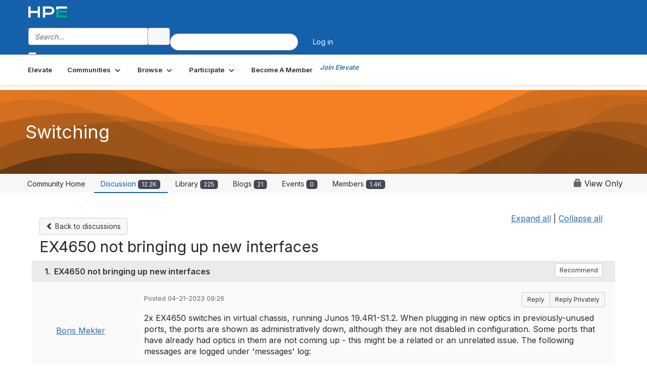

--- FILE ---
content_type: text/html; charset=utf-8
request_url: https://community.juniper.net/discussion/ex4650-not-bringing-up-new-interfaces?ReturnUrl=%2Fcommunities%2Fcommunity-home%2Fdigestviewer%3FMessageKey%3Df989dd48-4993-46b8-a8a5-c9625066ceea%26CommunityKey%3D3f850801-038e-4123-b639-82ed4eb777ec%26ReturnUrl%3D%252fanswers%252fcommunities%252fcommunity-home%252fdigestviewer%253fMessageKey%253df6ea5b08-d907-45a3-98c3-4692fd122297%2526CommunityKey%253d3f850801-038e-4123-b639-82ed4eb777ec%2526ReturnUrl%253d%25252Fanswers%25252Fcommunities%25252Fcommunity-home%25252Fdigestviewer%25253FMessageKey%25253D4bef5897-c1f4-4e18-873b-0e00801a6060%252526CommunityKey%25253D3f850801-038e-4123-b639-82ed4eb777ec%252526ReturnUrl%25253D%2525252Fanswers%2525252Fcommunities%2525252Fcommunity-home%2525252Fdigestviewer%2525253Ftab%2525253Ddigestviewer%25252526CommunityKey%2525253D3f850801-038e-4123-b639-82ed4eb777ec
body_size: 104298
content:


<!DOCTYPE html>
<html lang="en">
<head id="Head1"><meta name="viewport" content="width=device-width, initial-scale=1.0" /><meta http-equiv="X-UA-Compatible" content="IE=edge" /><title>
	EX4650 not bringing up new interfaces | Switching
</title><meta name="KEYWORDS" content="EMAIL, DISCUSSION, LIST, EMAIL LIST, LISTSERV, LIST SERV, LIST SERVER, FORUM, THREADED DISCUSSION" /><meta name='audience' content='ALL' /><meta name='rating' content='General' /><meta name='distribution' content='Global, Worldwide' /><meta name='copyright' content='Higher Logic, LLC' /><meta name='content-language' content='EN' /><meta name='referrer' content='strict-origin-when-cross-origin' /><meta name="google-site-verification" content="7cNyU2LCGSJgBXrjGTF2G-CalXo2PXNvZNJR6iF0z34">
<link rel="shortcut icon" href="https://www.juniper.net/favicon.ico">

<meta http-equiv="X-UA-Compatible" content="IE=edge">

<link href='https://community.juniper.net/discussion/ex4650-not-bringing-up-new-interfaces' rel='canonical' /><link rel='SHORTCUT ICON' href='https://higherlogicdownload.s3.amazonaws.com/HLSTAFF/a5fa9699-b0ea-47d2-a196-e09518d21b8a/UploadedImages/Favicon%2032x32.png' type='image/x-icon' /><link type='text/css' rel='stylesheet' href='https://fonts.googleapis.com/css2?family=Inter:wght@300;400;600;800'/><link type="text/css" rel="stylesheet" href="https://d3uf7shreuzboy.cloudfront.net/WebRoot/stable/Ribbit/Ribbit~main.bundle.47bbf7d39590ecc4cc03.hash.css"/><link href='https://d2x5ku95bkycr3.cloudfront.net/HigherLogic/Font-Awesome/7.1.0-pro/css/all.min.css' type='text/css' rel='stylesheet' /><link rel="stylesheet" href="https://cdnjs.cloudflare.com/ajax/libs/prism/1.24.1/themes/prism.min.css" integrity="sha512-tN7Ec6zAFaVSG3TpNAKtk4DOHNpSwKHxxrsiw4GHKESGPs5njn/0sMCUMl2svV4wo4BK/rCP7juYz+zx+l6oeQ==" crossorigin="anonymous" referrerpolicy="no-referrer" /><link href='https://d2x5ku95bkycr3.cloudfront.net/HigherLogic/bootstrap/3.4.1/css/bootstrap.min.css' rel='stylesheet' /><link type='text/css' rel='stylesheet' href='https://d3uf7shreuzboy.cloudfront.net/WebRoot/stable/Desktop/Bundles/Desktop_bundle.min.339fbc5a533c58b3fed8d31bf771f1b7fc5ebc6d.hash.css'/><link href='https://d2x5ku95bkycr3.cloudfront.net/HigherLogic/jquery/jquery-ui-1.13.3.min.css' type='text/css' rel='stylesheet' /><link href='https://d132x6oi8ychic.cloudfront.net/higherlogic/microsite/generatecss/bc2fa343-ccd2-4775-884a-f1ad10dc9457/0f768ee2-ab64-4060-91eb-107197ad87a1/639047641122070000/34' type='text/css' rel='stylesheet' /><link type='text/css' rel='stylesheet' href='https://fonts.googleapis.com/css2?family=Lato:wght@400;700&display=swap' /><link type='text/css' rel='stylesheet' href='https://cdn.jsdelivr.net/jquery.slick/1.6.0/slick.css' /><link type='text/css' rel='stylesheet' href='https://cdn.jsdelivr.net/jquery.slick/1.6.0/slick-theme.css' /><link type='text/css' rel='stylesheet' href='https://higherlogicdownload.s3.amazonaws.com/HPEHR/5b68080a-2632-47a2-a7dc-b5a6d436defd/UploadedImages/font_files/fonts.css' /><script type='text/javascript' src='https://d2x5ku95bkycr3.cloudfront.net/HigherLogic/JavaScript/promise-fetch-polyfill.js'></script><script type='text/javascript' src='https://d2x5ku95bkycr3.cloudfront.net/HigherLogic/JavaScript/systemjs/3.1.6/system.min.js'></script><script type='systemjs-importmap' src='/HigherLogic/JavaScript/importmapping-cdn.json?639048013188196177'></script><script type='text/javascript' src='https://d2x5ku95bkycr3.cloudfront.net/HigherLogic/jquery/jquery-3.7.1.min.js'></script><script src='https://d2x5ku95bkycr3.cloudfront.net/HigherLogic/jquery/jquery-migrate-3.5.2.min.js'></script><script type='text/javascript' src='https://d2x5ku95bkycr3.cloudfront.net/HigherLogic/jquery/jquery-ui-1.13.3.min.js'></script>
                <script>
                    window.i18nConfig = {
                        initialLanguage: 'en',
                        i18nPaths: {"i18n/js-en.json":"https://d3uf7shreuzboy.cloudfront.net/WebRoot/stable/i18n/js-en.8e6ae1fa.json","i18n/js-es.json":"https://d3uf7shreuzboy.cloudfront.net/WebRoot/stable/i18n/js-es.5d1b99dc.json","i18n/js-fr.json":"https://d3uf7shreuzboy.cloudfront.net/WebRoot/stable/i18n/js-fr.82c96ebd.json","i18n/react-en.json":"https://d3uf7shreuzboy.cloudfront.net/WebRoot/stable/i18n/react-en.e08fef57.json","i18n/react-es.json":"https://d3uf7shreuzboy.cloudfront.net/WebRoot/stable/i18n/react-es.3cde489d.json","i18n/react-fr.json":"https://d3uf7shreuzboy.cloudfront.net/WebRoot/stable/i18n/react-fr.3042e06c.json"}
                    };
                </script><script src='https://d3uf7shreuzboy.cloudfront.net/WebRoot/stable/i18n/index.4feee858.js'></script><script src='https://d2x5ku95bkycr3.cloudfront.net/HigherLogic/bootstrap/3.4.1/js/bootstrap.min.js'></script><script src='https://d3uf7shreuzboy.cloudfront.net/WebRoot/stable/Ribbit/Ribbit~main.bundle.d123a1134e3a0801db9f.hash.js'></script><script type='text/javascript'>var higherlogic_crestApi_origin = 'https://api.connectedcommunity.org'</script><script type='text/javascript' src='/HigherLogic/CORS/easyXDM/easyXDM.Min.js'></script><script src="https://cdnjs.cloudflare.com/ajax/libs/prism/1.24.1/prism.min.js" integrity="sha512-axJX7DJduStuBB8ePC8ryGzacZPr3rdLaIDZitiEgWWk2gsXxEFlm4UW0iNzj2h3wp5mOylgHAzBzM4nRSvTZA==" crossorigin="anonymous" referrerpolicy="no-referrer"></script><script src="https://cdnjs.cloudflare.com/ajax/libs/prism/1.24.1/plugins/autoloader/prism-autoloader.min.js" integrity="sha512-xCfKr8zIONbip3Q1XG/u5x40hoJ0/DtP1bxyMEi0GWzUFoUffE+Dfw1Br8j55RRt9qG7bGKsh+4tSb1CvFHPSA==" crossorigin="anonymous" referrerpolicy="no-referrer"></script><script type='text/javascript' src='https://d3uf7shreuzboy.cloudfront.net/WebRoot/stable/Desktop/Bundles/Desktop_bundle.min.e5bfc8151331c30e036d8a88d12ea5363c3e2a03.hash.js'></script><script type='text/javascript' src='https://use.fortawesome.com/863ec992.js'></script><script type='text/javascript' src='https://cdn.jsdelivr.net/jquery.slick/1.6.0/slick.min.js'></script><script type='text/javascript' src='https://use.fortawesome.com/4401ef9f.js'></script><script>window.CDN_PATH = 'https://d3uf7shreuzboy.cloudfront.net'</script><script>var filestackUrl = 'https://static.filestackapi.com/filestack-js/3.28.0/filestack.min.js'; var filestackUrlIE11 = 'https://d2x5ku95bkycr3.cloudfront.net/HigherLogic/JavaScript/filestack.ie11.min.js';</script><meta name="description" content="2x EX4650 switches in virtual chassis, running Junos 19.4R1-S1.2. When plugging in new optics in previously-unused ports, the ports are shown as administrativel" /></head>
<body class="bodyBackground ribbit viewthread interior  community-pages">
	
	
    
    

	
	

	<div id="MembershipWebsiteAlertContainer" class="row">
	
		<span id="MembershipExpirationReminder_4096adc502da4eac885faffb6c7ff866"></span>

<script>
    (function () {
        var renderBBL = function () {
            window.renderReactDynamic(['WebsiteAlert', 'MembershipExpirationReminder_4096adc502da4eac885faffb6c7ff866', {
                alertClass: '',
                linkText: '',
                linkUrl: '',
                text: '',
                isInAuxMenu: 'True',
                showLink: false,
                visible: false
            }]);
        };

        if (window.renderReactDynamic) {
            renderBBL();
        } else {
            window.addEventListener('DOMContentLoaded', renderBBL);
        }
    })()
</script>

    
</div>

	<div id="MPOuterMost" class="container  full ">
		<form method="post" action="./ex4650-not-bringing-up-new-interfaces?ReturnUrl=%2fcommunities%2fcommunity-home%2fdigestviewer%3fMessageKey%3df989dd48-4993-46b8-a8a5-c9625066ceea%26CommunityKey%3d3f850801-038e-4123-b639-82ed4eb777ec%26ReturnUrl%3d%252fanswers%252fcommunities%252fcommunity-home%252fdigestviewer%253fMessageKey%253df6ea5b08-d907-45a3-98c3-4692fd122297%2526CommunityKey%253d3f850801-038e-4123-b639-82ed4eb777ec%2526ReturnUrl%253d%25252Fanswers%25252Fcommunities%25252Fcommunity-home%25252Fdigestviewer%25253FMessageKey%25253D4bef5897-c1f4-4e18-873b-0e00801a6060%252526CommunityKey%25253D3f850801-038e-4123-b639-82ed4eb777ec%252526ReturnUrl%25253D%2525252Fanswers%2525252Fcommunities%2525252Fcommunity-home%2525252Fdigestviewer%2525253Ftab%2525253Ddigestviewer%25252526CommunityKey%2525253D3f850801-038e-4123-b639-82ed4eb777ec" onsubmit="javascript:return WebForm_OnSubmit();" id="MasterPageForm" class="form">
<div class="aspNetHidden">
<input type="hidden" name="ScriptManager1_TSM" id="ScriptManager1_TSM" value="" />
<input type="hidden" name="StyleSheetManager1_TSSM" id="StyleSheetManager1_TSSM" value="" />
<input type="hidden" name="__EVENTTARGET" id="__EVENTTARGET" value="" />
<input type="hidden" name="__EVENTARGUMENT" id="__EVENTARGUMENT" value="" />
<input type="hidden" name="__VIEWSTATE" id="__VIEWSTATE" value="CfDJ8JEeYMBcyppAjyU+qyW/thQsAiR6d5IeJ56Dvw+EOxjE+r6447dQeh5Rd3c7LFr2cSvqwWITZTtly1zcGR2gbF3fReoWPUkG334UrEWsLntY3R3HhpjnTV4hO/[base64]/1jBQvA2LI8tzMdPYBtbe928FPHSGnQ8n7SNv1kQeJn7YclH0TAZYhANHCiGBjBlBfIdAjfSZTmgA8QTL8i+HxNApQJgS0ecc3EA5ko1uUBBbIKN6jEmQkC5eIRQb/QSl+bwxRRzTAR6P2EKqbyvhlPEpdz9nElz2PN4kC6FlW+cCa7U4788cZVjI3xKdlmDanDUCqOevA8a83cyHj7JJ4r5nUWU1rkvbseM9OVsc/APEsC9wSIYbJUAczFATIeeox5aEsvRmr104YGImTvAHoFqA/42poSlfCFg19DAHt1PdXsaYY3f4QZLwX+D/ErC2HVNLtdaBPC5cIKocKJsbqtz2tyRXfFyN4gEqwsOPHWbH8hD/Y8e8iRs2hz1KqXWL/GtONPa+hxHd9y5zu7Pv49H74RJxSPlSjU7pb6+fJUHLYsQe7FnIHvpQojXebArh95bGc2fAZrOYU5P0omBaY6q6FaTFolaos2yrD4eBkIAiZXINxCRMo5wVNykULHKa20S5A/4QeZ0H2HfsUHlpNlQDj+SBeyb5jfX6yZPEFOJKAv18pu0oqnGulWDkbPZd+HL36CvsLQgatBf4JyM16Rf8x/Ml+PUQo0XaL91ekurPb99/B57pM1ITy4S0Wnblh5b1J0PhGWxm8p6/+GdzTtakKTgblY58+H9WuWWTerc5ALygCC3pYLh5P7dLqX76a8jyQ9OXQ4YhYlqnterZCqYGVHYkVy5S8vGlg8IZUTYCHssoG7aCXJHW96SIvGPKNG+AMJL9ErJ1z/FuE1uKZfLzzlvxaIKv3j724BKrsrJnoTqjOmpk/w0fo8dMkIB71OykU4YgyPQSuUOoGvFJwu5MiLwJOYiAKRyizyuRU58GlQavRiPuYrUonk75kVjgcQd76yIqO9scBADt6EYhydPZdeHsOu1llySXBcV1xOSoCrrX/7vu8W+tEDyKkVMhl5K0GC8SS5fdwVj6fMZ1gsfETWaP4lJiK68B2x//ioH68MGr5XkpWD9/CdlstiEKdF6k3Uc0+bOEX79RbHlzEs4B5fxthbEoZurCfxp3J73ik0Kl5Nzokilb8DJYvGcmaJStO/jSuC2ApoWvGcyAHkiFZ97AWm0Es+d0mpGDqYm1wu0IsTC+rCOkXKtOobbb965c8lrDoUbkWEjewbqYv5tl3PPoNVUwNj75QRw92upWR1LQ8f/CEhMpjg9Isy/3plrPNz/B7Dssa3oN0RBwCEap8LUdRGF2ssE/66QYeCSZiPFI9VP+hAMiLQp+dEmDLRosAybgN5rhQNyK7AikEguxLpbIGpLMOLp8NXE7rqyykz97OEgpVKqWP88G6GNPboPD3765cwPwGdFiTo+yw6DUjpehAxUrryu3ApPpXMZikpOU2a+UCBy04ggUgT+BygGbUOwkMFRJnv/gP2wUcSUPIKWuQp7A+qyQeWRuIf+hVIqLtzmqBSHZF0hiXGKd23BfeNgYd2BJlV95fSXpg/736R9AEZ2rPZkneF9rOq3rYp3JcOnRk7JeMON/aSplqn0CUZGcRWtxMZcb34IQCAxcFcEtwLjiyKsBXGkiINj/EZ6G6J1virjz/gY9ZurkDo/luzKSyQoW8Z9AbKFa/UvtlYi21ti26aZPFmwGKauS7XWJ+3hHawkyrgOa16OsYIOnYd24vMgscu52JEJYN1qrW2k9EAGKqz1AHaq342yUNDtTW6DzoOjk/XhVu4DaL/Xl/Fs7EwxZPszI+qsfKCa4VJfFh/IB0N1+LtTYnHQkwMKJyfbMWuEwALzuoxsWuuAwpBmvPrVTXwQmGrvqsAjoFBOYF3mGoNCNXJAZHBtNbfnfe/h9ulMYEdcyjby0b8p1fNIjYx65tuYkFYanllTcOEpLqFNig+aApjhlgP23QhTco2VIWGcW28fpwq+xRd0VQAAZszrWDVeKK+aZUygvmBiOLSkirIJM1mksc69VyEu46PIaRN3akw8VQZNPya16p7S9NbX6bIgcvPvU3c3N6QE5dv1stmjxbZxRCZ59qoRN/LZubP5t0kXq16mc+Z4z6PthDUvleStM9u8sPjNVacyznSDxIEs7ucBP6e2C/ia9R0yBlF3za74M79f15jdw4oSGL+hMmMyGIk5FhjVfdY5LbK2aQ4+5udQJlfmVhxlqONPIBANRxt5/FyoJKGQ5m+nP11LMuhjTWX6qqXH07Zqjy9ZrfiXjvcWoJ3ED5qeMam224N89ZhfUCCneOCfa8HzIgl1pqRhC5LJkyhp134tBgBSw7KDewstKBlKq+//52A1+2HIetBDee20a8BOlaXVu51ahA94G9Z+JNigti1EO7i30UDDT5cnXAXli+lyyyLzqB4LxEbDXGK+6G7P30lmxKSO37iCnJWlFKztavK3U7Pu64AYDs4xGd7kwrparj8Yk0LoqUBz109v+kXXp6OIt6BI/QNc4AHlRdZ78WPhPlA0bV1nqX/w9WQ2gbOlsC/EpcBhrC7Ny+snoMni+ZIdc3Sh9Pg/AcXAwUEkds8NdE/FfA6S9kA5xQCC+OHhMFGh91GPv0w2gPcbLXj5l6CFAJ2/KxtEzZ+AfaRXzZAG/BPRTBk3AOPdipxGvfqMH9FOTovUKb7A0O9tBV2e8OKgjErcJR+uZzdWNTmLyatJHpf2GhZWwaSi62mBzAwEHcQy40Qny7WNIhExgBD1iYD4OMSsCPybgjfsrws3Y3/vXaHMox2Hu6iyREMJUcH20OMQwfs2oP+LVeowetbEd1K05RZWfLKGHKgFXfTht3vKHxSQ9lZ/w5QJwhuW/jD87i4sYbCub9mRWGVylwxijYYAHEkkQHEKrtB7cfuvE9dgR+KrRBwtMGyuuI7iFsXqkDMj9QTL1Kkc5b7xtcqD3Q9rrEBcSagLfgmFEw9rkJ9rOtPJXmV2dJSgxdzfr3jv0KKhFXTeokA/7CZUjKmz7RBa9bgFgVsaNP0k4YmDW31H+89u4nAAJ8F3Bk//Uo11gmhhTJYZjRsocutz5TwrgqMsP/J2Hk8gYB0vJSILSUf4LLQjPEVkDwK9DvXA6SgHnvs/IqLyT+XYO3/EHjh6z8JrQQoCtqHVr71vLrz1WK0G1RhdBQpIDVPMNQtpi8HA1EE/Ai67ZHdC0iTQk5uUR7uuSVIhI7XrGfaEJV+ulduYswFd4m3n4F2AtDisfK3y1tf/WCVw/Yn/YLQ8/T8MIWv/zLUBOYJILAt/JNWunpsJ46oLjk4UWhRtoejHPpJeKNO57TexGirJ6R4x6SuD5nyqhz0Bgea+N0hFOQ4wfHRtXrMnqUg05RwO/n7u62fjz2IIlqfzZOwDjarOsCCABOG42I6mIBvFvxEcbKiKQoY4nujxC1NBIAJVqeIE5XZtaLvxMSaxISsFqS3i/f7T7CjK/rGcQbeQU6/Gt/RAaPkQuHjwJcIrqpF6TtXWvwOo3JbgtWa3+bvHSWgrDoLRed7brmdKHxfxveXbJak3uTGehsxaO6dkrCtMBPhW+RzXQu4aNT38/K2O3oePanBPduu7IVPAKhmqpr2orpuLBs21yWmLHZC9LHe6KeRd8wMI1czoDuCiFnM/9hap4d6m11IYasavICrt75075DpIuweBmtNOMLpdMIKo9WV5q5BZKMu2I5Vy8+W2Pm1j499yO1H2KAGji9isyNBSHajpKxXkuziK0eSRba82ZZ/j6uhwbG7WhVMOfp5gUWC8l/If6dcgWzJIm9YRNAiPljQQlcdt+VM8ny9l0g9Ait7RClbdp4lvGApH3MFxrVfnF8cauwEHO8oPa1nQ9BZk9YB7kkIng1fjeE0VxAKcmpkw7DDyjgaS+ML9w0xj2/[base64]/2H6Q6R4RaS4Evqu9Bx2FVi9OfJXvtdnRSvP2+T+QX1Ts8dXpKAWsmfMyO2pqKe37s2yaJe/W4vZnyJCHkabfjh5QfAkkjyO4y+rDOR4Yrhn1TMzTqL9XKDmTUNBEa6WtdZ8WD7+rIZ+XaHbfsuopP0HhUgD44JB8TMGSvI5k9bOwKqadFb4xEJSEoMpjM1xOIPO595/tUaXVUqYslrIExgocSBaUgdgH1bABx8nlV9Y/lNEetHW+iKb2My8WIoqKVCEeKl35cFqRDP4U4jlwNjFW1gMUvW1qlnksD6Fxe37g8S91jfmVb0uS9CLrQECT89P6inYLogRAfvqOeHVM7hn+nW0YAXHoyS+878FCzilKDx6HlW4cghwGlDZRsN5nLqXz2kZ0L/Zv6A++WA1zlePyD7kNYmwpi4ExG97IMkvILjQ3r1smtN8D297YM/EtmqXDg3aMV713m2MDLDREtJfOiy1OEVSyUMz0IICJ+H1oRbecpxp9HFER/nPqPFCJ7nQqNb6xMJraK3mB5g1BmcEG++FFMN9bhtC9Xqcl5EvK0qi5uqcltqlZJ9joQ1tDVijVTQcJaQYyr7/6ovWZ98TvEpU2jMrmF9vLU+R/76jL0GZlxuN/qVwwdrdlonpHqHYCD55l0NBu4pBtvt8Z80laiPdj9id5j4EqdKYIHRjn6u1R0gCMxEUBp5Mr4qB4vbf7KqZ2v83IgaQ01JBCuy6IzYLGD9K1Y+t713aLDAIqXrSxkfnivQj305gLb4JBIB2xzFUaiyDTPipZX+stxQUBy5fhrkUuyHszAC/SGp7CuSK33Ntoz8GyCKWWn8P6iVGBTXXELWap1Djhi3BlvVEqEOWAbesGAw/p+OukLU1SL7EMvaLWsBlTztVJIO02D9NtU1C5X4GTaNNBfDWmpHoSqFtoqQOhoEc/TQqiuznDuIzQdhsvjPbU2gx9ar7cWbHQu4fT1/kqXVIalVxrZOapwbPRCpDOhbEQnMn26THzZd7aAR8uJt6K4nTg1qmfMGNsbe/eHmE0cdLkTtcHjjDDz9jJCjXDbRvt1lkvsjPkn4wD8/SCYPS1Jcv0Ix0kfYStaPS5paGbUIWvmXaFnXWhiIgiYbVyV9wtrpHBIyzBhe4eJsRG0Y1IWDcRw6QuPWtHLul2Kr7RTTLHp4fAaXmweaZdTclZRecpUZPOBCrXKN8IqzAJNoHDjKSVEpX+m/WiX9cWoq0F2eh0S1SjlxT/wjHoUyqFyTxLbZF6HMWSUYLUiSk06zEaZT5aoQ0Er+aIo6Ky6hJIARZVlyAdD/bYhel1ywE0vMQKUhOAgFmU2x+nJE43DhmAe045+5ZGTRmXS2JWJpl8jobm02n36+J1vRRyUwnoK2WTC8mUUCLh19S7DWB7TkxGYN23z8uh1m5WUOBcEo/Mw4bo5WbmheyohxvmTiBqdTc2XY5cwyo+i8fbVN4lZMUOjfW2Pgy3NHOl+1mYH/IoO0t06I0ptL0ScuuatJ6+aH+YuUep9mh58ph9qr4S/HhrgQ2QqFL3EfRlpwXNAEXyhKpUYZG1PhoeaTQhJikmTla+5Lhhji8YWpjUSuIyPPtssyk3fY3BmDbbiuBpkZ1m1iTlcdaCcb134oEN/EK+6NhMfyuw+pZwianfccDWG72HL2st7hr5k4EfEgDpzpUhaegdJ42esXPsfuO66axHU/t2DLV8k1OkndtdLxZF+fuyuL2MplUdd1cJ3uUxKFHBH2Fa6rzOtQWoefv2QTw1qVNnXsBdm5QedAdBCsqaQA6wEV99cT37BE0p75/O+5wCRZ8YaI9547ZyaTHokS69Y16rzMkdIeHmfozceoD4iAs+1pzheTHC+6yRn3YpaSAGyTj4/8BIBKnHBGsQohif+/IiUswycVa4mqGqEdzrpcUHr4U1foHkL31rUvmD8BI4dtVDcmxmHrWPKhfwbedySun0f6fBuwqtvSdsNVq2wLYPytg+i+w7pr/LiWB5sLSR7FsmaClOliHsJOf+v1dIzbWsMODLslbSXWQhqmssfs5JLUIR52v+/U1ugBufLQp2mJymX6KrGCPN2k/sKH3xOhUgEjHM4aVUpuElAA2wtGvlKa6ko9NOv+3W+cc54ApVX93cXmqNYA1ubhgB86nlGiZ8yWMrCuUmVNrx/3TuY4BOtFELuljKnTnVsERIdPQ6vl7aB6bIRLTZIKaT82vWtKtWFbv56NwxSodIKMJUMqfVojGGR0P52120VIwCOY7rz2/ntfKXOKZDKoJP1Vqdt+YL4ADYtCUuADFlV/ujSdlP57hpxAB8hVeRUmIRUhUd9sR10JkvL1lo7yEeyP9X8GacdCofrqQHvw2Yn+1Zh03qDFmSbfQ05kKQN9gEjXyw0fll1+3N8HjtS/jtxo/zrd8jwH6/6ODaRcpp8sYtZgG+Cpbwukxh38BnX1F320Z1i/[base64]/KZMsJtpF/JWoHACQhkwaxeiM+jyBDWVmtxfyVcE5OYcPmpyxvVE7kPQfyJVV1Gy4QnJ/6mYsBPfhIxb0rzCyZ+mjDA0VAzMV9KgJPPOt+kr8+QZBa/[base64]/avZBZPKvi+Yvlq4QwMNy9ttl+8HwW8BJV4kVz06sRQ3CQnCsNwpRRvqh4uysjHxf9QTIFi6m/V2pENcfTM1H7ggHXfgT0MHm7aL+DiJjghZxuLy9/02vNPdx8tmXKkXr/hbInzyPCCr1BfR6ctbqdu7UjhHtK34jclETsgKSBnAHXfGi1jOV9tgPpv4lEUsSMYnjNnjfEsmB1g6UiwsUNdBTUzh1XVtz3Y50eL9BdBTfoddNQE7/rJzTMmZbJdwEeMUA4m54oY5SK6r5PsUGJbl8w2XvRoTA2iuGnVmz1mKFw4xme7yFXye3AMY6+DtGVWW0sSHneS58HXClq1yGGbzoRa3BdMEbYqAni9+P9C7Rx4DZB33zzThSatgK+09rxrvIDucVGdN0EhSa7ex0fXz5DSwcWoZBE/rAVbX5xysfjDml4tfaGRFPyhRAhX+sXiDcBmDBOLD6VDOybxZttQHbvOzRVy08kQEwcUl4CnJti+RCODnE46wHYiLkb5Zmee/zsqdivFLpSg04Fq2aFIMhjR9EI4k22FDBfzgyLnPdYWo41vrFo4CeB00E+RM3aI4GZb3fDlXog6iaE0lMdfqbyisLOpO8VWfye21TravyGpmLLGdhlc7y+X8Q4F2benGr9a8km7F/4XaO7tligNRKFyyqgXUrm8kICNmdkHv5FNTpHis0TtOONXk0eVLttPlyTNT2nmg6tIX6I3cde/vLwJ+r8Kci2WfMR1x8q1slJM7xhPYj7uFczOgCScHxgrNBMYy7pyVsI72dChjcQ27+/YdM7ayMxfV9z9w8MNQw3hsdxxJT4TPELE6G+SUEqyU0vUi3ycN4Y6XZFQX2pcG2gKdMxlEaC/KLMv9gH+i8rsNpj/F+w/GXkAbe0MWYVOuKv+73dFawTTy4+69HQWe+akDE9BoS0caUK81N4gvaQKSvDUKtY6OVXolmJpPJ8k+4X1xCZJehWZbXHPl7NsItDKvyziC3632mESiHEgXdn5Z1qnn9cEEpTtRiERl84GO+l1jY1KGtdEzBjvu7bJkR3VqroU5zMrRHvVqU/HJZhAfKldXrgUNcKaCUSg+eDZrfU45qq/GnW3x2kMNkPb0p/sh2vxd1YpHPc8FVdAgeXzDzwm5iEFqMIVZ15JYhm/PjQWU1tmyYfXJDnoDsXbx5Abz2shTPEr+Ccz34A5/KgbxSI4MorThb2smsvksu77k+IgFcI3lNc4vbZzAXSVYs8uxcVeNMOK+AuBf2O/7G44vdaK0389ceqDUkMYl7RCGh45QHWgWramPfjUKmhw/ZFi6ZPEzbRD7sJxLi3ibiYLzNIzPU4KPTd2hPbFIJ0O9GeywTfhgyiaqaQfy/k9MkI56s8TCPfkkdruanzwhFB/IFbVxHLro33EgslbpNQKgS09Sd5s3PKlTvskODC2+IAxbSJZ14HBvy/289O/mP3DkE87pd/nhVZkVqFev9pF40R5SSVNIUIh2C7TEFxo5mVNh/Ivv8/y158JEix4rPt9R3Tatt0KUBljFS53woIewfwYCLLiXiZkgwGVOymTcfKVtpp00q/[base64]/XXEJMCxIzh0kJTPYS+L1Lb4HLllqnGa/9sC11n8FQXb6TCEJ+RBwLbl8VJATvad8U5oZVdz0yxpXssDMBYbWILjX69lPcABwPe6Zeo6vSXYDNn16selEuCJapyr6NoXcJ8O4vBrgPFtPN3qQX9YhpodilYs9XURUXn+U8tMF0+3oswi86e6BJQCbco1EpWHzsDWxD2zQY+mbv4AT+Ny/392AY9B1WU+OS3SQL8pGhpVKS9hnLkhiBzP3+Rvq8AMd9B4Eq08iuef3+AxNnob2gsvCDRC4FBXxZiCGOjdvevPLaAKtpI5tSuVyaXM3D5NF3Rb2s4ElMrymJ74p9y6HcUUkCHm69X+q+fJ9+Vyzebte85R+a7v3o7C3TSuLiARcq8ZyFUocIeD7gpNuP/R1aoMXBnC9KFtdV+ezsY2zm+qCeGbEaiVNe7FqeHzQ0tmEbLl1zIMxFbpVmdAl1b3arYvLjVUnW63NKwN97C2uCA0OdK9y6e7CEjbkrkSwjnclttyf98wxJa6IEoZ9/GfpcIRc0PFiWcMQ0KIjTfqYCi1jJx21kJQLOH0e7w6iALALQVkyQnKozDDuokW2FULcuFt9BB/[base64]/8Kw8XdUasROWjbXAKIeoYlY9U0D45G5Sm26/rWtA2VfnMDg2m0uvSC5r0tNs7atm/H3Hyk9d7U5gDLmH0LA6V7O0qx/ED8PEl+OX3OwzEHAXUs/KNh8wnQPkProjnB3bGeNQWkDF7mGPSKRXSMmPghFA/[base64]/7kpTjNjA4u/h2/51GU4Y9Q4N/6K4GE+gMQY+0Fc5aPAHNV7OIIEpiqPo9mkXftzRcQBsllFW2aItGV4o4qAC23MmBc9GT18CUbIJHeaYiwO6x1SPq7Z0otLWIRRoSSRIcWoMQEmbgbAUN0inf9R7mJ0iTsx6YiWmeE8dpng5gNozG6fPbTdsRXO/1qDk7hLibtw+Y49IwYqsVgRdll8+7Z9qXh0yoIkm3ew+xZ/kyS7GTcglgu/KNofYvsW4UcTkAT/bY5Gi0wlMGd4P0vIg8sEJHDQQoPFoA0s3iE7gwHpOj8YVonujYbbeI7xtKS0/ibJjBIyv2gHgo0f2CPu3dEylKvGukKln05PV7A4++OXmh9wTBiw5Kt2Z6zQQmooyE6rYaivnyA8n8hGJKfdlLkmuayLQ05dV5FZ9AvznO4Fh+zLtxi/zLMsO4oro1W2tfBJ1+KPp7gKJpDYLPfX0xHVozNFjJK/gucoWuWJdQt+JimWF85YVsEaGyM9DZ4h1DECUutThGJnVKzpGCAdG0ng+LGDy8aW3CH030Ts3t2o+xHutwmCuII/i3RnO7jgwsJmvUTXkvsWEFTygE4j6PfLSI0aCOa3erWtJO7Nzcbl9UPLl1IDROPshQAlppvZDocu3A2bJkkZ/edq3oohbRRgSDItP7xwyHCA+RRBZqQ4l0IKtQLjPe+PDI+bl5XFFve+IPzyno88PhbmVjNie/tT0tvG2I0W5w3ThKV7IDaqZqojgSqO3ugAtXl5X6MP5rnau+VMcQ6m3VlxC+ZxMoZdMaIOzSXUd0kDOiO9qNbiJIbaNXD2k80Fki5jzX5VjYxudxGp0zPnRkI9vKRarDJ8dIWPrtV0pNY5m6ZMd8cbMh2gG/a2zcm016n7amBP7aKyLmm409OQtDuIPOpl8AY3jmXWmj/AYYud7yersS19oWYcQ7x/RoO5iGINGZVGlHdq1PcVBN895grZQ11dfx7q9ZqQrVJVB5EMFY8xfe/LDPnfudLa0SydgSaJn5UmKE33i1DYezeQSwQVHHbcI9SOL88hStXeDKfXsP+Rakm/fToTarUXSHBCsz3gqTTuLyp2SC7dQtBBDIxcf1RBO2ilRUulOWj62y1bazFV8NzCwGL3gXFIJZ15gCbZYbZ8SUWcmNpMyYI1T4956oxP037dOOxlJsUf6a99dlbSGwN0HPR0FsxKtdwP4T0SNJvOAnsP0kh+pa+7WQYs/WUh6vtP2rdzDiTHxKHMqDgR1Aj3We4w4wgLLoz8qmnyR2FRLbKes0KX/dwr19LxwH28iXlQI+cnuH+1Zn634Eo44oLMWEM2LQAIak6VzMBw0EjNw0/95uRsYvaxE5+pchrjdc1oeuW7+9VOdCZkD4B3qgiEgtqLqyGMk8BYbqQCsEzbONckj9bMGtXZUMINA6h7YWYyBYjmlkOJaOG+0fUNxjfoxmW9Jamw6ktK9yUXgx3bL5x/[base64]/H7XrqMRr28R9C1+ZcjcItTdCeC0eYRiwX2At81BAM3JuBZned4rmKT4Qa4w00MnuOnMx5jQeD6b45XcB+rC6sHSpsNz1Es36O5F0teLs/XoQkq46AiPQJAMlHq3wZhnDKyxNg+DasWqWuaTUZrzdWYdtB7x2zyVtBNzJxnylBUGxoIABukVU+pgwFTM+YU9IS1VOtg7k3uG7uRiZhZ4CRo0w17oMmcJQLqfT+AZ3oToU1zmBAu2dBZvIEjHmsI0AtBMg2uTJFQbMJbCwzFHz5lPbGT/gbGCOEHRmT9wXWucKcyfFTmhg/w3W7mON1JXBpTQ3U4TtLpUjg7/hogCd183boagqplXeO9e5LdjfBXpLiLhwxwD5E6lfzisrzmpGzrk3uIGqw+SqyY8yCFW1Ua7wXKBWPpJu45qhowJLxpXedWuFFQ0bEgHG/xNZIfEANycQS1tMn4LGrx5Gwe+PVMu4CuEEj1NaQs6tCLUQhPD8Xz+dMxSNDCfh4VGpxZzwtxM8cJagsSLNOWX5BGT0MTUEZVQSdKYXBCvLzq2L5AbjUo8W4yVOMQj/[base64]/z3tpJRWiOjsDedYFHnTcNV5m313/+uFQb6XYXaPvAF4O4Nn4LAH83c8itbYoTAsr4y8AhcZm0KeDEDQb5ukn+2p5R21f3VPL19Kx3f11/MygvTe94XmZJhQHIEKje3YXvNijTzGtEIjHKqa4Xk8veYUzR9uyadiCTamJ0MvcWseSkNV6t4s2mPW6mj++M5b0agGYNLltq9tBJLehnWZUcpTeR7IdFvLGlOWoPi17YWDtZKcWZFUzF+bKk6eSULnUpBs3T3Dh4/UEOtTF4mfucfxpXQD2pu0E53IwX6d4Xqtqi1jf66k5GbTiybE5YGuCd0oQu41PlRaVnATEuU1WveRuFCjqdgG/aj0eMrOAPRyFCvEQDr9J6IR9DvJIwC3OWS0BTlNjiW5y1a39U3rbVDs7DCvAcSJXxrdZQpp7Io0oRREVLoZr410YUQFwNrNlqFE0NEu97eB5kZabJgpwBjMejhcARzHJM+J+Lv9hjTufuYITz0fGADnQ/DXC+JWPmS38G+Bnv4arjjWYbdJ4fftjgFl1KydBQdnH9CTYrZ0e+QZwBwUDe6m2VzFPU1d98xgz487OJkJEI/0yWOc4PVBapx5lKNM2PAp46zV+59wpqYRpPydweBIilekCY2BRFff+VfkcGRX5vwH848b7ODt8bNZlr1wb/2QzC3iXXsMiRShzkBuBvp3Oebedyd/ztvBeaE4TiDFtAWHJBMjko3130HswV3Zv79kVBHlrjgOfUlA4Jhlm4NppUnTejR1RTwlctMJ7ktXES5ldINMaxxJQHCeyCyf4fUcuUQo7HNTaFSLBEyzUHSrUhrtK/LhJWjTJSpF0KccXqWOcIafkL8uH3g5ZvcT5i/EEwaGBiyNWsMZt6C/Xex+jz/YBTCj9HoR9dApGH8yAdlzjc/GP+JlKoTrkmU/uLasZudzdalR0i1AR7wad0gLF7Bpj7q7x/kF0AE4UekwjtZ+srX22bqwwIkXKriR+xYW7dtzXQaugYpnK38bntblX4+A7cMZbvkBuMN7KlxOiDe7N+zzfofT7zDOlU6Vb3g3+NS8vdjAsheGtkvpCrC6L1Nonrtyg2RRD8XmnPTLa/5r2HJ4W0MbrTRy94DqSw0FLxhzoC1GrPzUQjjcrW7k4WlJYZuiwFPkP/I9wrCwLutnwu9hh6pss5S3LM1+NG6RPrSjGKBVd7kezBXNASOTZSP1XyTSSwcUwUgn3DC/5ORHzsH4lWTKBBql6cM3TSHfqTE87P5rwGnPQgv9jWQK+StOBZe4qhsurWvF84Ox54Q0N/7zltUP5oH/qQNy+jWu/ez/c8BUhja0hVhis6zp69V9Ph3BSLhVQZnYI4Xb8obbpSFtPsR/rtIzTKZpQjFPGYUEQ3e/obJmwfNKjhhZjvmTRMGRMJJGDtAirDDqX/av9iH5A9T7x5KWzBlZUrrrJwF2Sw3YSj75ikdwxIQrlyrsj0jElaG3jukNbNbB+yb0rv35h+yKeSdImjYV4jLBRJQ3X2LQb8VJphiwzm/ZURmE9w3mUHjm73JYKSUWJ9yrbBhd+bL1AFrCANaw2aJU/XStUSTrwAZoV3t88SRa7zD6tD9tpHx4f/FjPMa/NjM37wc9EGvgpf66PxGCIwooE39HtshcLdEX91nIRUpS+ckNRrOmy0dFXzHN8GAP9P8HQ5+gFmmEO7W7NxR2AWFpBBnNKtcixKZZdIaqiTaovKm6B7ubNa/PSNNdqTsZQ/II7Yyhx5nKv1eBJgXcVyCLqdcXYwHBT5WZgl6lXQManOJ1/xgc+vW3vSs+iF1OZUt8rtZQpjFmITHkyLBtCvZUmoj7EeNvbI/RQU4qyksvtX8WaDWEb7anVYNNmBd9qY8my+25xs+ir75oexVz477FbJN3qMTrFkQUIKT9p4knIaSkoijAgjjB+XwHGXAO16uFloRWRGULKIrREtzs5TbTD2HcASJQTMrZI0aqYZ1RHif8RGndQ9AtsGDno3gKjhFPGnDNCnT4q8IoFZ/BkXs5iHlsKpzXUnPrVYig22JaF6/w2dhz3eQ5lh3zhbe44Rm+GkTc/[base64]/BmB5U57D2Y0I3Rf2i3IBn2PGrxqWn6L2BoqSJHl8/4u9IwEf5j5YPzlvhgU+zojCzEjqAJDekY52967hctbs1/DzIZP8MTi7kXAb9vdPtbEmDLBDY2J8KlfsCxpV1B9c22HWg2Tp9QV7g1LJpZLsgIHlUaOghV2JdFHDjMt/W/ipghnnvjNHXbIZJH5GTR2VgePr7TJDepzxe25cQo+jFPDbrcdsbL62Vv+hD748dt3hFgYlpm2ginlqzz584UQ6b6Og7upYrq+alqWbS3Vl/IOy9Scy8jQAlTNwS8iJGESJEh9sbWxCHkNjcEYxsxddq34PWzrJv54isoRP6OltNa+1THafUFj6yDn0Uhm+kUmdmehqIpyB1qWedTTfZHaZUKCFoLrgXJBsunI/DN28Pfodj4gYvT5x7KJuRme/ttwu7c0AP7nTsGDjvPh3v3dNvesbdiemc5q46ORxpmlWL4XPzM0HM9OzmNecZ8ohTurkswFQAzZ9Yv+3tvwTkgPrzYSsg1mWC4i2vVs6n304n4QEVkrtJPtYb227F2n6uq3NITpLDTeZGa30jfzcFfM8054i2mMh2Id+fDA9vesp8gM4ns9qiIUjJofRIJRk/LnQJAXTwh9Y5Qjc+2qm5cXi+zzmnQwCj+AT8vmu4Tji9A20OJlRS6WyKL1UpnjZJG7punmsPsH2AIcO87JsHapSgl9H1+QZarOk8pk9n9GzFCnq2nUTpVphobZ4XSNe28rZnbBbS3wShz8Nda2oyLb/GMLSDpBHPgR9seoQA1XQJBR67cDmgjzgXqodH5WnWe2IAM/wN5Nt/2LBxzCX3eAC6gGI32zkS/[base64]/i8ZRSQ+oUXClY2vRN2S69fGXClHg/JW4df6HdWPbt3WWMOYUkadYZsEuNA008te1Ui6EgpfNIAoeZLqun+J074BShwRXi6tK6ribmv6h2dlR/Nfn2ypNfRNxACZhBwxn3obTrZkKgP/Uu19ilWfh9h29Og4iDcDawqBaBnqNi1MDm8Xl2zzIQv5pFZH8iId1CzgmOTE3WIjWtE1rkttxaZU8OIRM07PU9VIqs8h5MMRxJEhwdftnqsn2x3+lLBcfBj4AOP4H+PpiXD5UvBx8zvTcXO32oOoGlfXFRmX/cjANwZYC7HQSGlPYls+TQ34ImeEwoatybioH15IqtUoi7+yQ+MexTW2nUVdMV3Bc48jd+jDl8uJEOA9s8NYWxeIKj7l9ka+Rs+ugScMErRXfhcZUAju/GhCzt2Re5s4TrCnhHrHOjpm77hF+czsEuQwwY/erScGeUFFYjU7lXnCWBwTP89pdPFGwJ/0V4yt0HN6bq0DDOmVoGi1VNZcANB7T+3X2tk1e+vm5eRZPlCukZny7PVoWsjDBxqrLg5O3yO50eMr8M6PR4ojJTDw57UFpjS7wQ5z6fY1iGf+/UraSyx59D76csvFC7bZWhNKbKHdOmYQUYI4clW5fxlUMurUumho2nJ41XL276ctorOqDiLZBRS0YZ1iYACxI6AOy7C5YKy16S0YbpMpNfNUrPKvTvGl2a2DQ94k1gW2w8dgdM2K8rQ3/Ai4rLHfx39S4YQEEnk+GR1P2j+ATynEtTn4X/jRdBSSqxG2KtAyeGEd+WzXZRK2ipp5qDNZOGQaS0cTs1fqVr+JiTvZxuZ+Z8dpUOiF3Vil9Y24kJJMUnP/V9H5CaxBu8PkB07FoUcY04z2whEeaVqhh6Lcg1or1opxr5yIINe5P4mYlDdYByO8xAtebG5J++cOQ2ZmhyNLwgURqCn/rMyaTfodWNO++B90iJBnWnEHgi7g/I8clw/qlDq4Cjyag7NdO6N4V+dMvoKxhkPqZ7jvu9oAH7zkQE9YEOZl1YYXxgviCO+Cp4oKPPDC9KkS9hq0govkmyJkLQf5ENAq1C+v/s80o/4itV5pbfpsOO9eHyZqyK7Jc1pa6qTR1hvrqDI97zrZ+t8ZWW5dwfOrNBa6gvBZn4Vg7/0X6gtfbSTr34t/RPxfhqoiE+W97wVO7VwT8z4iwqoBisDEnyjBGy7/4HuhtNFe2TjoCWEZJTZFa4+UFyu/+KA+FH+iHr9S368QtsRi5kXevj/RTpoGM7ikETOSYPb2fjA7IJWexnXqtq1M4s0VrjxDEGaqh/YEC0DxKrvPp/9Z1rI6+Cz5PZCwVKN983put+85FKODk0crxd7GJY7RUJitl+UhY9MD4vMgoC+/s6FTo/dMdZ9wp4lOFsi0xV/LjLbuHcpiwolYl+alUYzgZrTvKLaKK8+403/hw/P4Dl1kOcSifpx45Lgj3NMhQwhQdVGWzMn+qMLp7lNma8qdRDC4q/cKeWBuckV3+TZi6q58+uqhIy1pps+IZIGWdkeczPj4z/[base64]/IMzqn1GmfJ6ZiAd78n2Gu54Taq29WJg/2dJekMDfL9jXn8bNDtVcW4tkk4aZUdH9TfTkyIhcEdBuU4KlN5ynSCSTmp9SMOZR8asiBPrUggr5HbvL5i4bd7i7ySJ3PCqiwI1hENGNb2djG/BFsfNzrvI7Sot+WTkPOyk6rv1VJvXyLKzHkN4f+GWgM1kUCA5mV1R3vMX1kN+JP8dvKFOr3aNX0JEF/i6rwCUssdQdvPBlv3oL6XHBB7Ubi8JabxagC3Q3il0E6bjtXuOgAg/LiFAxdMwuUYN9VLIcfrIWDgYyTEejOnUdyUiI8yxvRgC+kX/s6fuXz0RPdZ+ySxn0eB5Wa00iKuYc96hdW+TyVpqL2iFmS/DFBHOdVJJ3RM8DHmBRbQW4u4AqgtLp/lodkA8Qc2tGSTo6Ca4/4VjFflfsspIpp7oggXXNL5iQ77ApOAV2WOs+PtYrKPbRVbKOSS+L4ExilVd3xOBfpax+kMbA+aY0BxmF4XJMo/kpmOKuxSeFz2hP/jsyAWpa8L35PFiBZUkazmx0wl80ub4BWqE/jhOJMdO4kLu4kLrqB9gHrEw8KImwfDvsgiP0oNiTU9FGwAwtPnzwnp8GQVtsdC4NOKSfSqAU0XNTM2fMQD57uk98xqB1kswE5c1TbIeWCW/PdoGjqrGO9jYcXnWnjeFgGIkcYNMqnXJHchHlX2k+a7B4gfSxbKFX5quEB+7X4k3g24nQnLXBlivu7Rs6rfubWHzHgZQdhGzpPpF4GddeE4VdFIqZjRNHr2h8SapFnw6Y7XLz/i4K1tAOcV9GI2rMN+ZyN9yjKB1988meRa630/J/jn2AgZdITFEF/mJ5QA6a52RBd4oqyHPE4vLZg9zSgfjq0wSIIg2hrECB29UAKxJWvlFffs+1CGG0n+8Xl86sQ09NDrf36n4/zAXhfLOLRT45bIkiQPooT5FqAaBfXywZ1xmxJ/NUMFtluJAgWwe1iL8HxMgzQMDSufVIYXy/wTiqS4yEvhIRN402jBx2yyuNFrFMhCP2b2LAC6GbT68cgz+/IZtfOP8TsAg3TCamJdc9VlFtif/yws5a67abtKnvhms0v+PX8EUPYGBAdgGViFU201Pnr0WPfeuFqszA2oMmfe/puErUkQGs5JgsOPiI8RkwGlzUXlICYP2UPsYQV02KVv/hWdNu0uC3hRNfhUV/W/MfVOjd3u6I/FuV7d1GGIKJ5DOo5Q/KN1Suld/eozHj47l9zrnDTi9Lhq5Rfewjt6dJPBcwexA3MrP+zI+z4kzSv940EuFemf7mkIqOr/ffzy9/cbeFYnu37iyIrDc7Wlyg7OYlFL8IZEhlhWV4Lc+Oaq3+CEasgNXCHcuU/0iDUw5V2TCqsUcr4SFo9x+oZpROM36BZEtEq8CHP69bO0B7E7a5BvkeGH8er+dTYzwVDuNwt9/ly2lhTQumdOpKKy/YeKnnFKHp5la3zfJ1IUKVuBK6GE6p9FgHAdvfjx3W8WMIC3otT6jMNlkmAX+XjjT12oToRBSi1T2pgUIrIuJVNkvVbao+U1DutW1xIsyShNyUG23DrqyZfSlnIImKvETZz2iy31xKuNWpewBsVgvzKcm57wGo0cWo8S6a4R46v/zDoNjGokGXaadpMGRdFKqBMAG+8vxKeI6JtlOoeOCaNCdCOowDBl32C0dbw0uxFFEEeTVc4w7Uzn6TIDyHNYFcS4omapIv/ayP+pzVlTEIAtxUyoM8ikxjGzkEBI6RFMt6ZVrSRQibJK1uch4IIQ1nW98tg4IqQQ4BTt7eTXyp8wT7dJE/IBG7m+1ZYRx5OhltIlSdFdZzcvKtNseIqi73WUZFzqITfwFAxIw4wGz7wYlZOmb7S1Ww5SAamaabpK9XeXDU1xxDsJ4ONSWGzO9jSsIGeKcLUim1n42D3rbPxmuvHcSmS5mW9WORD0jp8W0MpKQJKSPEwCwRwE31Rj/YDvitkYaRXCtGUeQ8Dv2bfmmo/aIMfEE/[base64]/+YvzEQuHK0IeOSVaLr7Q68W+vrHGxoTY/[base64]/SsboDosX8Dj1/9yhaN5yepxHYRdLNO/xYTnS0eyjJNbTawQRy1cYwdanjiuZoBeAK+1NU43HuF9J0dJ4d/[base64]/AXlokvNbFq1rmtH6/MGQe5TIsWZKPzs/aIi4nu4gyMho/3OvtzxiRkuGqnG3Ykneq0N3n2lGg+Ff1j91+HAvMywKSkgEQLNh6XpqKgnhCMgDcTL8kTa8MAaj2TKV44Ybc1usZvMNvQl6QgrHbiTMD3zj/EaY+emePQ3feSvvvzs6Yb29xK9xaMlGvty1WYONSix1HS9mAklDvAdRC7/6WcT+bYYDfAOj8KB66JpdTxV5wer5vxj31aCIfuIH/8s3BfYoVrIJtV86LWr2pbUOsJwoq57tYC1TllG2hNUXk0WT+h33VV+Zp6QrNL5ehr8NpBRhZnozTHvP4Vu2YWYvNj+KznVkTnTlhuFbmo723bvPRCJFAZQBvU0/l0oqyMCbR2vstQnnXUe1+4glCqRUZ4RY4LbuH2itLq1K3C4kVQA7UhhENzpGqXGhB0cg0DXgfp75r587KQs7VOQeGQyJ3wK/F4WSN3CwcNLHL/6gU/tZu/Q1U+nA1YAe4nkCruicD/4OYnKiR3AkAz4qzn8jOJe+zd6IYX2Gm3q69vLaSivcmnk26sgAJ7YTQRAdeEOPf2EOad9M6kcHZGe1+86PUZd5Wnd7vepBEWXa7qZOsYbaKfYywc13p5j8phAc2H52vqjN7keMF2/5ExPvaOR7slixuvAXRtqSTn+R3KBmOhWtsoHbWuElTLguSakMg9g8KwEY4JSfHzWLJFEUd3t2If3uuuunVzfcAfjRm4LiGQSLsQ0wJo1DukpYpLtumaDYrfQ+SNXPXUlaqWimwIN/sceI6y6BQoIFLv3UptcIN+KN27Jv1Ae6Kjbp/dhSQz2p5mD3hipN0spGmEiPGehRVjY/l8owEi4DMHpOREuUldixWzND3BvUs4xTYNdVkBBXIJcGFgpGVzlWAau8heY+kgqU/tOoWLW+xYtWla99WTonKG65UPnW3Q23A+NOeEEBc3oIfUivdzkJOiZBdw2oZkT2VFJY4DIQwiRpxTy9LwvimVbI2emkNhHWYlILryanh9tU8Y4FqJdXS9PomPPHl5jV83Fl4dPu3GGM17+SgX8bcvhWkYggwSGDYbfi8CzQoujAu1M72qN0uBXWXvHy/Ird1osgax6gBBQzSShSnaInnKSsbhRVjb4D+f3ez9fQ8wSKSflrOZICqzT0EpgwLtnzphA706sWzfzWLJ3p7L9V8J9xloq5eYkZpTJJwIiaSjiSUl0b54PHMfQNrvso++qLt91oaKTZl9xxX3h7zS77l7QU/HoijPZ824E0rr6ka7NEpTTLZay/yuTVmvxPhnuTgv7+vx+mxuW4IaxcEIlx9tvjvf5YV67M+xyuC6UuPBcMKffkHlIZygkFOdPZpn28ylmYaRU1baQJa2vJRkeoniCWw8he9/c9gBG9WZq7TVR1NQ+KXqRkhwgPqmDhd2UUIxkncFIZloXPVKem0rDzYnnIMmjkddfHCJgi6aen6XYyD8MoTPl+QjEDvxgWFgRhcKIrwpfhIroV91a2X1ne5S+y7VB+nnr5ZBfxUGCJrE81Wu2JHmOrxzr6QYp2bsOIA9uvQcenrB3gSRcLFF/i+Fu2KicpqNrDlTAkv56+0gV6ckKWHbH+H/zDaXUs+/N6Uha5DgpZIDi0fNP/UVtI6CeUjiHgH2ogwlP0JiioQtY6psruacDVbQBETBQDfXF2OetzjwzFOefju2LoU9QskgWeo9D0cw8YMszDJtvX/p4CgjPIal9K8we2/U8UOYCqTS6CyI6ryD6iY8vTl9Mc9kQ8OblmSX/KfbvYPIPlIMspM4ozCDLF2OkSUQSzWhDOjH1bv4YlHhzsG+Ip2Eyv8x1/gIjSbFxDn7ju7IF9IgwQMojfo/cqu3afwR58fNg2M+2QBZmBpcoWEQQ3eZS/SyjC/4qKUhnVsbakdqyXgZjNp/3DI3TUzPP90ps9guiFgo8FZY+Pe+mfgrXuDxi0dzQDn7xuaGT93QG0DXabaKpkVjCwpwM1rRkD/zNGw1rbyUQA1VRmRiT98lBuHS8Pnzyis6AFMIHAu35UXG/mYDMH5kmkaBIV/CDnM5D6/UmcrCS+KZw9LAqOC9YfvGag+fbpL4WhorjuxBRzdvDbPkJeheRapjy/UCJkhJCViA/y6gvVXsARdSL+hY9cFp/NIPHTAmdIq/9nGXH3ZYjJlLilgwmYQot0dhOPpRgKBrN1T9492/rvwTaapK4wEJ/tjtQDK/+r0Mz9b324bvo9fiqFru5kqvHjbPDcjAHokTsjuEPIz47g5HreZPkFd3ZkqwOZUB9Ccofhl/ikfx6aoqW4xr1S0hrQeQdkqBduS1Wj0Qe0a4TkuETQvlNyVPdhHcbNaA5GS2Xf9TyjiK36T36M0aAetOWKPtvlcdQGtOw345Zzl1UohfXj/RqkUIkafU4YiVlhxnvPXEX6nBIyhTyIEs8kj/ConUqtIxF4Ua8kNVBsMRdZYTx0p6c6vqrtBinsgxoYJkUBjYgBxfmNDKVb81K2mv6SQkfbFV0HtcOYyYV90IJ8p94+9Ai6Oa+/u/MWOUXvmNI1nPBI78L/Jkb9NVl+NfX8qWUDZmDBxiv62SEFCoTRUBhjigkPnBffSokYlkh7jt9odNX9DZPjj73ZaUtEIajLfx4maX7Hc66k9IG53UTivDn9oOEnIvrGj9y/wv3ppQYccEpTULtxALF1dosztU8LdkOFactM098sMoAy8VeVlwfJeHpyctV0E6VYTiB/s2euZuF9G3MidsQP9cDMLtx+9Y3t0zvi6qSPvU2dCnpvGMy8MOaWyeXC9PhGGNl37XmWYRLohF92xAhiVNZsVqF/eD9hBs6x62Y/FzzhX3ptJXp48HPA2CQWRLG0g52Ztp64hUj/[base64]/7mx7c00BFZ6pCNpMIRVuCcTaC4r3LiTNnAz26LuoP4Rq/e2tBji699CKUiIu+//065EubYT+7aHJxr6A294XCzjzA7dZ+/VB+/0bogDj7MlVQ0/amE7IqRhOiCDm7oCCgFfg7inogi4C2UUZxvJ8b7I/CkYrBJFUq130Rp3g7Gc0O/ho9hSxy9W+vocJ8FhvqUOn2LphcIyXEAQ3tUCyqS80unbEfw6kHu/[base64]/rlvRU37MzD1ex34biiCVMOE5q8PsT81Pc3w2VJ89e58XYgJqWi2oXliq7kTQpV0/wnb8LTgybl0oNQYQ5r8x1PfOYZEh+UCNpiBu/hlWqodBpSbwe2clDSAtGPG4DpqVs1qP17eEZLY3Jg30ZQcf2/gYHwzJCm/6xrbrVYsZ/A2gO+EU+YOiv9dAAB333CZFSgPus8H8MeKjmgFe8eUKvAE85hZ4xAr+dD58ZN1qmwNSn9PysA7PxLbpsWaFTzlvgKmiaUcPPFmtqFolegS9PYsnuYj99P+iD1AViNPC26yhXTbFC99Q/B5FvVwn4QR4qK6rBYoMUNbRF6Hd/N1ZqxQ+C97oPZ75K4/yTcZGqma7AutnBMfaCPhaCTzGxB98BlPr/kDhHYsCFalLjkAQEndlN/qpqtz37A24kQR8me4GHS0mN5GdfTf5uTk3na8EPjk+49lPlwJ9z8zqByQJZ0Eec2HLuOFOY1huvlpRR3DrQ5wgM9+3jZcg2qklJcfmbZhvIQJ2oH6MpjzXGdThklXG5YgS2Pw5zDN0jOkX7IBndhF4GgO6ZMDcADMiuxdn0zTp8nSTjYRXfpXSMLz/RP0h7Acc6SFh4YWkwA+rqSiM2NsaV/kxTfWmO7FbW0EM2pBcmIuTQJWwOtbGUTqI6SNvMIIg/fZoZx5d/MiZ7D8wyE6cD62yQAmMe29GaJt3Qx617wkVF4pHjM6NsuY73hvzPleMEBEUeARFgoDduG42DH7f7JFynNJYOvXVXJJ1qgdJAfx+UOi6A0FI42Ae84YcANRcNnYxu2OqKfkP9cg2QxCvPxKtD6n4Zshx4ZdfYTwnYT89VOHJ/IhjkQQ+il/082TV/gJ4P55LaI1fvOndmbw/fYyg87Vc0dLWbhtUcETvT5M9cPOmREG3xzm0k9ijEHTVPjCZ0yPyq01d/zJuQKfuegqAcBUJ2BF9UA0EiEIX6FU8Zr0mUkKo9VDH9FQ2CrO0VqtwcRZtuqCa+rXavDZNrFnqOvFlMBCC30tGqI0O5lbqCYcvAsYrZN+awcHFLN1k77qeZfuiQwFLwgm4i/lDkom+vtom0N97hRIbgJ2+Vdnqa6N3PdMeIVuVnx3d1cfp8JMJgJSLU5EN7oZDvb53PNE0D4sxnHB1oSpm9WDsa6AY41SPyOyI+j/HX6qUlHI0XJvq+AKQf69EJlz39Hdyu+qLkpwGnSOnq+Pr7wVJyYuWsdMrgx22C0TKLcmJOTvbfHSpx4WXJ2jJDYhSXa4ehO+0FA0T42jMcMj08eI7chpGZBynpK6O8M/VGTgpKwzXW2RDjZOE2tudhFcfItD/+kplOesA71/LGdujIK+lan+arLIkaYlW63vGDKlBjDaav3rhMScEOdjj+VX/P2M4/PnlMdxEwS/AcUzsVzR+5DoN6zUaf+iPvPFfm4fp70FpuGc4w7kVeRAuvVV2hz/VROgW14OejCaW9Q8AOWHNo/E2NF2uM8WuR73ZAKDS3TMbf6WUbblX521MW8cnWxnkUis0ilinCoR3HQnlNJfwM8gS+f/2kPr/CEeSX1B6RYmtH7j7+Kv3MVwJcP/uBi6YtE9eM0MHfGYAlncwvGQ4i8HmdwAeM7JksPu4XIA6OPFn0rGBVpxEGoqYi1KYd6WYwp99DVNAQtWFFISG16nr6vtxVyVBgzsLw/DSRC+W19tYPTdAOoqHeM7bNrwyFvmpSB50K5tPY3usyWYVafsSWBvOIedPq5RBniPgm6agyS0mtW9gvAfkRCSGpokphdLQ15wu5yppzdfiSipmfeML/CKZvFe4UMBQtd1cVNnMLMCg+Su1wwPp58vKF1xRQPwB0YB2AykSClxlTrTXcFuopdV+gK8pACuI/xAoSj06j9vq8bwx5J9An4r+X8zbcabOXqK5f3o8lUL9X0WvR2H4t0STGlrjlnzDLr3cu4IHT6Hv3i89D/x4ytLYurkD1BN0E+OmzHlfZeN1XmUmLyxD1vViSCDhiIIDbH0KoLUDsOAbBhIlVaxzs6o7IWuvCNzgvq0RzzvTyfZKclMogN8B4ymwjdmkkSZjKH6J3RbEv7rKsPN9UrZ2sW6VL+emjihnfWvpVgrUidsOqAUs/[base64]/bePCSt7KiTh+gisR2Q8hk9jtBkSjGyDHGLGlaV1QTWXsXe/3b4dKaNPXBvJN1YTitEAQMbt3ZcmjNFX+2h2Hdf+VwC7zsVgdt9ghcy4iZAWQOXyvvr8jnKnbomdvAfS5efw8PFnNQ+Y526SI/l+Lrp67ayEpnOTMPUzlczj/D/69EpodYT86AlnOlTMKMKFjo9T3eYN0JW4OwUOJOc49MxWdRYeXRXb5ow563ENRyN0+t/2HFgVhZfcUggrcF+lfnmHWDlEvWhWJoAxdNHpk2XPuh6frK0EpD60u4DDPF4HOIk2xju1rK1avMZviA+m2Hh+WUdx0BUuqbTJNt1MOPXU6UN+KtH1JZ8t2ygY0WVzZeauuqBQVGV0aHbiQiBqq4yj+QQCb7SiQHfspEVFd0S8r5aV6DHKcP/VH8K0SQawwhKShIjdoNxahvwcN/XjpJmr47lt+CgTCSKPPws/s1WFaUCSL0Cwe0u0BZMEiMkVVMyEnjJIouR/WTgK5tprPooxVoNgZnrAVDiGEvVy10nz8eXI1CQgCEoAG5ZBs1td/jF9kSPOST46rAMBOfQJNjgMzfgSXnKF1KtZtY0jnapSYO+RYIGjYiX00KWCm9ttBnMgadG6Id5ViwF3eWZarPQ3XLCcTHSR+p/pfR9gu23ymJgVe2l3nvB7u59gyt62OaV/VfEA4CpaZq+c2nOqb/CH9LJMQS8r7d3MszU7m1z5jjSgwXWtJCR+bXM91SVSawVRNOqbf91a0Bdp9txmSkZRZq9V+JJb+9AuolM7I98lY+mXUVX52/GZkzwo5BqHzt1817nmmILI4YfFyGRO8e4xR/4VRaixPfe1++NDwwKziMmcIXH8OkeS0TUInd31VU8GQxL1Tr95W5oCljNdZS/eRsCW2f+ss/[base64]/AaXxHZQi0L+Vm7FP4bLbCZ+QUk0Oc7b7uRJ5s1QsbSWs244GScRAON5OfikFLzuG0df0tdMH4hNMu6G5zzu8LkULj23l5xO1HSw68Y1gvi06Zgu/iMqiSlCgpMwPOA/lZdmPvpmEZOVznAe5hFqfRKuli8PHUv6BALBRxxysFApDv2oEUYZEBJVHuIMBohOfPyQaSl4W3ChL6Sz6LqMiWF1ATdOLEnTJXfG5dhJ78NVDlNRM5eb3PrLbqyJfW1vGDsXuCWZCINLWCT2e6fXJHVyjHBZ5U/f8EdGTHv5qD56mk+dmb/XpVJXTokWQ6W9+LgO/qiWCTotCH8fOGtpYei6P8Tr2p8/[base64]/vx4Agtti3ZSxaRU7NN6msEdZ7XpoC/EGkDG8kqjVeK4fBKpjhZAcFVm6vxwZZYofWCra8CymkqsdpL6caDt+0zf8tH3dN78o+T6ykYNhzGeer/1Iob6nyJKlkTD8nzedyNSpsQXB8NrXwJa1IHvgjmJXcIAS2O9hy6oeuqMaIwqi8OMHdFlf6SfwomcVkkj1Z3B7hs7/wToa6M17h2Vt7+9dvzrxDIQJhy2kzbw9sxusLjATK7DbCKmFiZbxGg7rU873bjPkqKlztuMtlJNh01UfwlJRcmUSh2g0qUV/iSWl4ovenerEZIMf1bKOXH7bSFxlVKVgP3s8YU2JaQNv1OFkJfHXEAfWGoPx/vsc6AD0lFaL1LDZM6R1mWmZvxMCWSwNj1D/3xsYEEnhf8rua5QgToHkBLAaPVlTMq7xTt00EccE/SIaz7QuTBqKu4om8Et4hzH8C7AsMrlTUCuKV2nwfS4hRB2pJDnATLtaCoJs2VJEu5a47451mwKYCs5U4zt+OQ+ppGeUN3jZfAmadGtxSGx8MkTs3Olbl7/gKf29bFiSrQOkhbWWEYFIxOT962b9MFQFfkQA3Q5I+WqYczCkN76bgmZQTYiEoiSV1E8pfb0ogqaGMUtGtyx5WLwj3ZkNTdA/AeJATn9FW2jaEKL/PvEntTI9ODVbQws1IpQPivuVwEMW4/O4br+7RiekzOuJVoeiDIDRhSTnjSMe2iG+DQPG2r6lWR64i+2gvbq8rOwZjGkxCOJQ3WlzCqKCS/jvEO4P24IFUIjWrnzLkxuuNUltN3Dz9CST9w1epxyLhD0pjsZGPZc1lRqsp7M+l45dPali1E88P5b5nrM4qvmzDQ1lh15BtP8ZUvtfYMRnFmEgi7QYSL7EB1iJ5noKxIp1dFB+XpgvFhwJOHZDWFiD/UcinJih1haUIDWd68GpbPnV/uwbjAFAOcnc5evmKJjwtaPakMweaZlpVgYFZN9MgBGHiHavAqwxaktB7lHKSRmH+Tee5/RS7vXA3Z+kuGpyQhHERJ7A7/eHSqu1pr9wvJbLjC6qejlRMfdpNN6e477pgwLK2eEf24/qEC8BGUyvA2HoXkZsEtXvDIsi4zQEiJ2LEALxlM388pjdEV9c1syx9THIbpyyaw3CsOwUDjwU1q1OkQHmuNsnSChiUKRB6o0gXIAHUTLHYlNV1hV/urGx/SkKehGryNewC0284tnnrn+2OhVbXXeviMCIs9/MLTncDHCnj2uaVavOOyrx3P/GtecOUtdXJL8IbHhjm8KHuvlHTBpvv0SXraY5yh3NCy5xv3D97HfKOCgJ0ro0Vk+mBihyf97nmitHjNZ9/wzDa5p3o5T5eGUmpmkbCh7cjWWMFd4W4/KXLlaUbBH4EB6WgModly8gtEzJKi6ag9220dzNIyPCGjOZs6PVUgutIzgln5VUgZZsDDLB1Zj09/0f8ZReAk2fjM+5rGCXuFfC7bk4rhYf+lrVO+lxsanIi6OPmXLLw+Upo7g7y15EWUiefDB1pI08Uikc4heiODeLUeo7FD4BMuSH5CpcRSFqXCBwKDdSybE0Md9pnzZJYuiRGZrr4fto4q5fjOX/Sfky/wvqkxDV1HV3j3Cow2hhw3s2PWjXB+8GEulfx2kbSPbGatdgp9E2X6XD53pCClQifGWZLGAh0uXsyNCpqAcK5L0M+2lgb371JpIdU5MYXGP76IFpO9orn10d4Zlxh1ewWlKsGpoJ40tyHyJeKcSk3ozWlJh13J9df/HzhEkK8VD97ScDSUOJkO41/x/e13y/aQdpJ7xuOwSVR0gp3DJAcU5qahoj8p7Xlz4PAHFI5xcSUBCFoCGexcKIogCp4mHt27H/I0lqJxRaqAV6THd3MbeBnRc57poqFo3UnTQZw8S5OFRTWTAbXC8S4ugGv+jo7k9E5v+PyrEEuqebP0f/uOmz/ZIkUlMbgC9zK1kDuJwQCudTKIuq7+CHbR3+0xn6jc5LV4xU+3+2ZtTR17JjVP+XQiWOwPiQKvvbkjVEs6s4uBfzVw5PEd00GssChxvrmJbC4JE1r32IA7xaNgqlrcAUsbrrsecUSUCGMp/m+TypgoAVexsVPg3cQ8jb47j9K39qdcWDNlS6Cb4ZIxsVBIQd9nQo1Lt1frQKgQ0mfjz4MdyzJufFqiXZP4fpYzXXbAaCAX9wXkvn/cXtnRdR2uS/PX8tcRf6yGb/V+1J42LRRm3N6jRQYvCtgizKRIKAZ7FPCaXyMNAr0WIsEKuYykFIHWW1LIcHZNp5Ob0rHu2FOAEG4+4485EXE/SOe6C95ihooVMpPDSrZCchl1KlxtoArOC3bDwdS7D12flzlMdy1GlgapZyfyi3UjCTQ8A99NbMXtgQzn9m33cDgUNpGfo50VUdR7HjG2qpumoRT9AbpAzJPf0ex3A4l6oQVQTLTT6+wz70vIdG3/d1UFIrasDVB5xxDrtr3Y2pOMxDr/ukfh1ISGvnXx3lw4a+yW4F0mw9BnJdodwQ/MDgtl7JzqszHWtvdhgxNTaJOFnnEFAznatm1U/rGWILdcGRGFKj8s46OHBp2lsMlE3EMIkTab8YAy2KampPzu6N8sG3reV4fYZzUNiEe7zm5Jh0+8ireuBQEB9XNcCtK3NjSYtyL9eJ3qOnykO2NCj+ZbFbdgQZCihbL1b/aY8067VCYpvRJ8kOSIE0KWo0I2zBIvrCdKGNoKMZjswNg0/+Ayf7Eer8RZuvv+69BtV4+vLIb1BH4JsUHf5FO2BS3gU0cbZV9b0To4gJYZTIIPZ1BI+Ti1yZR+BmKdOe9MqYnMRI1qsPqgIlYPawsjWgMc6dB9CleQUZev8v/FBW2ySRjti5VuUw41NRYb5hh3/gZ2nSJvhBrE1SgiQ+mZndBvgksFJctGn+TTZH0WZWhw0jWNGo8DIHSb/uHispOLwtjUvTYvbtmkhVll6rtaewfhMmgx08GtKWFJasXuClj0ZB0hkQ1FAPPartgp0R2wIRKoQFWAVZtC7SH//5OnAbbajUd83wbnWwibdwFiF1PpkDBjWHfr/RQrfx2MAkOrtQitYhfbSp68uovuefjps1FYWqIZLBeMARlx3dHB65WXMiT65SZFygrC4RcrY9IFvyEjDGDBzjJMBDArQz6cQpOrkEjThx/cH/+tvwRkFSRLZkAjhOADKfMiw0fjluFhH+6jJpsgr1lTwvMzcWWM7nfQm7WXsZQ6I/yvL3PmBO9GPWEFFJwz9ZZyMxw14gV/HkPnrTTjaj3Lc+d9fZ/BcOj/1gnHNIUSXtATkDhZ3zf09CsFsa+IjftJCYu+i9jDFkuH6vWDSOtAo1DR30nUrMvVY2KkrPktvt/OIKireYSo/EXRb9soNXwa3pjbpQYWkLBg67Sq2ZW3IYcPJeV2TkH22ue/bkYcKFaKQcqiNNI6u/r0A+Td5FQpSRsIbQi5g+iOJ6YIjSROLm/b5auT/v9EVX0Lr8Yyztiw0lOyLuuDepx7jgzNKcXcaJmGCSavmWm7gEEehPSr9G1Q2pJtNRP7lTW1/7BOC/Wzs7WZOfLdvkVm9qFBQhIecGPmcUGERvjTjQyEMB10jO9UWvhI5RtuOlYPNx1ADkjAkR0xMziUv8NjcDb5iBlwlPB9MY53Fi2rRiw81MXi+DSFaSx/NxJseH7o4OJ55RbJGMCnYp0/in9FG6RepORdIavCMb7JwrI5dO9rrpPhktEIbwzOOtoR63BJD123aajv8eFXuEGX7hP/BWRtOipCDewBdwgWnqWvEDLcpmA+GGUEythmkr1ztSALhZ6X88hbICd8SEj4ap0gjHVlXGpaIfhpQ2W3Ma+T2GLuZDJcihJRKEM66jBgMFf7mM8Rc8TYWYKj6Z6MXoJn6wHQj/G2/dvuxr0zxgOdSCW1jg+ZFPaEO/AKkp9tUxwa+lZ9GJQ3/E/[base64]/K4XHGGQRrp9GXSl56/8KqbiDkMQWSMRUiks3Xv+2oxURs47Y9F0vg3B24ht+FpFiCSQJncADv1Q8NX1GRcoTYOHv12gV6Q1T1L+cIa9ATFWryQC938BdYe0kR7mWjCojjrwAStrHC+Nq88p/kE0wDrOMjxIt1dCNBq2yMz6bPfChFEMG+u4y6r+E0GNmiWOz1zLsrhC7R+nQ5kdEkeMIvVb7HymlYJwi4prgWwp5X6oU4Sav5/WJ1r0Y07gxQu2rJtG1fUk/CAaGT/MaxgDbk4TGNdxY1lhqOGnsmo1xrANHWQw1x6eLJrQei9npnxAQi0yc5+01y+Ho++dfAmWqB30qgd/S/SGO4pESV2ptCTmrHgZmonkJY26fPRRimoI1UPAvH4ExWY3uxlWEoBplFCznAjDlGbbaBzpYGoh7svEKzuhSrPxLghJVaYTGJ4uBmWHXvy+TyUNFSnVKeFGVOok2L3NOJ0Dqi9GUrIINmVbSFpzUFF0kJpK/Fo+33L8piaS5/tiaYCCNOGNhUFCYDY9JmENiOxzsDWIP0OP3+obDh9DBE0a4aCDImNbnaiU9oQgrBkVGkY7d9odgJAWpyGS2vnxJGnKRzHnsNmdwlKcI+dULXnbHsYp7A0iRFRJ+1I+TxD851uMNidFofEKVeo9P0yJtyx72YNZx2Ws25R3qYaVjb+Q/dekpRiLk4CX67tMW4TlekU6OcDRf7oL7ozGRXUx62AYUIL6M2RQW+QHC6qJrpQjrJaGXfmwBWaGaRvIjgw8Mzla6UhurD0m+i8P2zqKqmdU7krnK4yzyaoUwkzNiA/lIaLRnF6N3ibg3xKLuWcAa6B7Bfe/r8Dz6UzWOTOghPmY07l/fszfjuYhIcEg5LbZ8B3GJr/EwL/oD6R7ZYT6Kru11bvyssFppv/fp20grZS7cdxa01ej/Cn/WW+R8fix/YYqtoebyDXbQcdYG3PvvqvFqu/5LPLEIIUMYywJuyiZNqByHnLjur9ih83lFnmntDjMEq74tXkN9scVfS6WlAmEDL9nlw1PJGHCeY4FISaeRfaECU9YwAKtb5vdV042CtYMDfZ6PmIoxv0tyipVv7eY5yh/mgeYwsQ704o5cbUYIxuTJ0Q4VN1ZF+6iLXUfw4oqMGsqxkXrXZfVgE24HCXkjZnSy4ypbiOPA8P/9+WVEIxXhqNjCps+M1taWsypJ7fSYrbzLN4KOPFWTfoNZGj1OZzaI+Qgi8Tcb2TY72GGFvCwvaLEb3aRMSNIih+8xfyxlNOUi0KLcihUy8oPNmSmb3mXfXhDY7Dr/mRud4U1AWwc2cpZo+PYVVuUCiX3wgbXFbLwY3cNFpDLqtew2gSQ71CszM94PWLArMRemMoYDDDTBqIQN/scKsY7J14q69WdMzppUQiwXwVPv4suZZ5KIlurET70ySNYr9vhHdaZnu/r3NCJ849DVkGo5N+USQt4jI8UWlOkjBJDZ/RKLinAWWzhMpLrWlVCHmRs+dvziIWx0z0K1O/SKJ001khz1o4FGvFSIL2s5tkHk8KP5vTM4QLCzBTy8nVR4njZhHzoElMabE/2N7V0EW5l18p9VVqhPzU+5RmROxUweKcxZ8dw/H/EcnU7bMPIWcbBeGx5/9E+S3sJI/OYR+QF6nYY69P8vwbejxdO7KYlqKcTRjfKQjCvSb5HkS5RoOSUld7Yu+Dty5BcyhZ3XL4Hi/cjLXq/wsn3l+NterFXDZrNlYaAX1/b0uerK8sLkpnPC4lZTd8i1675PTjHeDd/RmMoUkGlXBnTbo0s6QJMc0V9h4ZZqF5i7gy6BKNUZwwGv4Yb1PFVlc5gho8cL0Pj7gWkDsSMtOgNkRbSyheETfTZlKwQ79FKk58UFQTFT8fO/coSIUs/wU3z5uvHAKav9+23H5kLw6A3nUBIaMdBBNvQ4dfZed/GI0bZxWHAB67hz5TQkq9iDSstFe8DfL77xPeE8TyTKq+QMortfOu6IXQL+XxbZBoe3lsG7RICdK/+d+XtEkokpsY3GRgffs89O/xXiC5Ao48nvSYQtVOtrgyTOBmrGc7nbeF5H91KXMZhq4cc/exdzKOOQOL+8E+OX3T22TsfnvTCM6nphGJm+3CgNX7X90kkhqs095UL0A2zyZqQHIhB68ScrSn1FyJukIu+ZUyg//1uNWlq+UFdHEL9XisU+dpRgWnOPuQrFrFQUaSRtOfHV0YawUyNEz2X713MKHhETaGsrILiX39IOSPkKago7lzQwu5GUCyy59YfUrf3VYMu1bitXyJDLcs1N5mSZWH7FwapIdbwEDR0Xy11ab5B6t+jMKL4YZyboipwHPeOJKDfuwj5YhObZm4Vv2O+pi/vrdp3K8vG63Bac8sDVR/A92vxaMWOr/[base64]/sd2qqBnkw+gfFiGBCR3GapxfGBgDBcWvT01XRPMdESbvewfkv8il97Z9t8N6bydIDZAkqdq9I3zIj6cotF+1u7RigDdOzslNuGimCQvu/wc+vL2KPJ4irGuPDUuZkRjOFZtp4vuW6qj+HfSG+wfkUnIxzkJfXo5fgIOq+pxjplk4tZsbUZUZGUUv4dcHcgdtr/HT2tHMzG/Yb7dgdSeM+Qe24qYGHk/3RKw/yfkWA8wEP9W8I3eH6SimJJOvcP44j1m08GrUn2l7YbgKgDlOU/BuWarZkyVbI/fFV0TRmG1kVvpKR9knbxsYyplh7ZgoVdnF+/4mcStyJBD+owp+F0joirWkoCVQUGzWaM/jX+RJ7wYHrrAgxgALIlD/3cYwpscJrsDf/[base64]/VqL9wUw/dIyF/w85Sz5C0yMNcwPZg8AczyBnKoDNrkY5e3yKD2osP3Ec8tXmnwk7UOyyTOggeEmHuu7L+BVNNlIzY4X+kE5KOwEcQtfqvzy6SuSk90dpDQhtmZ4HVRX/[base64]/Taib4o3fOqdnDxO4Oh+O4V0D8sNB2+JKvh/XlKXAdzCSs3Bi0kyOQ9SD9dJhWTKgkQLjSCXPjpv6E8PqTu2nHBGcl+GuIpSQzrrUCaszNgJWVg9arebMwyN/8s1m6HIEGdq7TlHgOVPvyR99QeAEyZsfuQDOJRc4dxn5LMqBr/Zg9a5MS2CQ20QSfI5614OSAjMjO9iiSSdYWma2afvUa+Q7Ye8DnRLn67vsx6P3+nFTRv/v8R0CZOBqChn+3QYRkMnZXwwaxc0Anw0uO4oXAqnzOUEopA8KwFFKpLMWceOy1xETN5xWbUSVVV3ywrtHH7YKrQ9eVQcDcgSd28B+eT8NdPikIjtcMGesb9rL9e+2xgC2UOusRCLtLeF6beqsjHapiCu5Rpk0zyRuOoBasuaJBzINBcU8CPwsixzLEwP//mPRrS0is+K+GCi6ojukeSSk33WDhrHtjgmULs9Q9SvqjjSgNJOsTn88c1tqEnL+FmuNqgZve2Rzl6vPV8DzbtFKuUTrIYcqMYgpMsCftT0Mr2euk263Cs6MNH5X2S3jDEHkQs7Et0GxavLn1t+5m27lEuhX7zUv1shR53yXgI/XigZqkbhrN0LIzS+6rlN2/DL4hicLzYbfkb3b2mmbMh7tbzmYLGtPe/HxT4mvs4QEJgsUWIoTC6wFXdDMTpcr0Kxn7fOJsbQ2XhsDIHu5nlkmXerpPm5+i1Rr7Ky9O9dfjCjWS6VLcz4+qCtiobQM6H82j7Bx3OXzVewi6wkU/XVMnjNxR7AAUGtboRth8Tm35PvXDNzP2272kNYA2PHzU/NbzxAuKenh8effEgqoqciM7MhKmoaX852fZNYKxBE1BwbunNr8D7P20yyCxHjQ/B6l5N9mHOBvUQnP5zCljZgTHT5YvFFmkPao2uMqxlH8PfJsr03sGrhHQv1dBlGTFMlhmLLvo51z8wB8dmI7HM9HszJ03596kImnzXSMR+x18z5ncTQdAl4F0MFZgrY9f7qrvLuFJGhmUM/me8G3dax58XsGukDNLNPJIIp2aFVmACWtFNAFcnOyQQFB5r/E/QqG8wQ1LFtHQZZUl72yVOeWBi2nOn4C/siJ+XP+v0XoFn/SKSLhtxI57/K6smOp7C8sgBvAs+3H8AOE3XGFalJXiUiyzZ/HsMOtuKwlfHMIB8qJycPDPZ4yxLuwAhYKPAcZzVQ8am7ILozHiZCJBRT4ZvWevlhSo3tsome5P/5y3SzGb/w1LYxduy2jn7TQDpl08npOSARTN6V65C1v6l8MHnKN47l7BLhm5QI69luhL3gobaCkLSLZX0GpGPJoc+7BTN9jttF36CEFJyciQBXn7g8O/kkxRPP5Zt8EHemvuQ22lSkqvIAY27j0Jb/8sHACX7GP3JrdPye4xT+3bEPcZnsSO4XWBlR/2zrOhcVMQ3aRwagcZHcAhHK4nHc3Dm2E7+YLJIXH7CMYER8Wxxf9GBhxw/nqD4r27yS4O2xc92Kw2JwfjX1Dmcz9y6ceLiMY+IBW1inFWZwlriM5AqtARkhLcDDHmh4gZreILvZ/z5cjti8LqplI0JZzcasj4YoE+tLj0X3ZT0sc2gmSvx/zNYgUGi7f6MhB9k+WPJ7BVzpoj/RSLhO0tfHMsOpnv8DYPtBPJkVjaVA3wBKW1cd2VdlylwyEV1XldPeSFITw+6n74aZIRbg1sAOeyTm+4AM6/yJqTFNsS0nEy9ODeQD7WOqkMXTCbmtF2DwdTeOrWwErpEZiRCn6SRy8vvDgsKV00SJTiM0viq7Z/2c2rXC6Ms7IfsejkaZEI6F4AOn54FGKnIV4qARSzt0/EdaYFpkHx2BuhRE2EW9u0hQKggvpx0bDIPYtyoQOrV+nHAft4kuT7ShxrJ5pDvgRuCrJub7xy1O/abtIBzWbjxeL4OCusOLn19RldXN5sLB1UMSKrLBFpAyXPhTGYcXeLgcXioHs0c3tHUOQ4qujiNeYtCXyeHPwVTaQ7fIM4aLV4Ms0dw2BBegw28PSJHNNLTPf+Irw/s+HqJ/IK0h72bo6wezVgsyUEYH46DKGgznD+naYZzQy2jcsTtdnJjkVkK1T6sWQnUK8Q+Jx1u+t2BPFq51AuKC6iLTJQYMGEn7axPe/o+DD0V+0Y29skdPRRj5LhwvpcU8IH4BvDO/GQTHk/qAzIvYyQkMhTarXgENSqce8Wj1nRG3v/LUhl3r2dbyLDVjDmmQ7oftriC/F8JRLzFAfnGljevams2aT8106K6Z0whrRHgw04R5M8+g9pB1svjDJBnHZcwPPCrR4Rkpika1+zeLQ6gBtY+Qgi/7jbvdjj7rd1E1qzSss42CqO3dRQvTuOK+yVFBntj9MwaynREdjuxkgU/cYfRwTZ87EUdVxCBG+O8zzrOrAl8HZpHiG5BHVd3BPx6DrS5kTx3ndp8Vd7X6pkFlf3tgVYKTl3xsfiKPMJVSDfQRE+hfPiiTzqQURBg3pRSiYSeYuC0xshu5/w2x5WotSgVhFBYhyMDr5iKHV/vR+PRWQaGhzTnMCrlDlOBaawUKHMV6OgesOQkX+LuCIuxUdC8GoeBnLL8UYiBmxyWiBXsaQyKE6WVV65o3vbfCQvABYUkWkIyxKeXfyt4yP8ZE/YDwSUPmmJIMSwh9FYG3jZED0bFdxk/oXrYND7JohxBYZU/bO0kFQ6GvYlGXZBuf487ycQ1CJdHBTtnVW9WkZIRcfso6WMzkjafbZp4Git0jxCyzubQuyRaC533/Xh1u+GgduYSS6WTMLQPMmxv5YOI4nyy/[base64]/Q5TJg5Wz95Zn9ZCLQnN7uxeuHjwBx7LPJMSHGxTJ/cnlrU+j+bkO6inorsrhud2qKvHwkrGAorHq/OADU6jvV+03W95LdQSFR1BE+8hloRbyn+DWmvegJYSulhtL1RVCwAmZHsDoY8TSSJvpSvjRdyMZHp59CqBejZb8KMpPf78LfjY7kOQh9TAnPSdA01RZ5kJsTsZl9MmJpkmI3B/[base64]/CyapNOE3R7mMP3afNJZofq/0EWs95ZshggA/jfSbeY5avSNJF5pgISojZvmn+7ReKz1pzQzZqU61cnEO8p79ao4+HpGU2n6cgfv9cYjqYU0d6BG5nEwKGldbnvBZLLQaMt11FOyjrXROzl8/Lqg9wO9B8KAB3ttiKzFlqzxMf6ZgmAH2lE8VOTzRV3cqdhpcOKtH1bZglEahIzjOGhpuJiG0lN9oekqo+CZj4mk2/TKB5Nh2VYYhQICqVKrfc35ztcI2PG+wnCC5DoJAt5eiHiUKHlbAU16x3rmUj6JRy6gfECi2So/pbXXyV/hERnGFTfY2D5N6+xPwtXzyRiArJF/2L4Gr/xIDHwdH6R6Vr3HRDESc09pNNN6fBeqW2ho+/lhB9TEDA+YfwYrUUh6uEpSP2Hui/2+dsS6xOvEhPnd2eMkZQlN8sPnO2XG+nwDgMOVYERB7kKORf1Sy8oF4LGRzs/+t7b7LORnAiIV4It4CMBWlEztcfy70JP9P95e9fLh9i+LQjjAV7kW6HkRZi5dzFDD420ySLZ4SmY3Gx48UUP4oTowUGDiWOE5njpneaTzIISu8zEw2pJHN/oeQJTSOBPF2YYeztER5/YUrY6ossmt0/IXEhzAN5tz+qXkCy4YVNdRt2WBhwZeeqyukF8wWlk4734c7+AdVfZqUfG6w1g6VsHIeJLizVXU5Aqx2nfugXX7/aq6LSwAtgKJFM/cxW3wn8dZwWBImkI/PXgZDA5VIRBc/dnZFdjo80BMuiLG/MLqxPlZWFtg94Ry4NpuWi5psfPOEqBE342PXVAEmg1I7yZsTRfsUbROw30xt7w2RiFml8/NlgIXLiU09UyMYx/4xQrg75AzN/P2Onxn7yh1RO5NgwE5fzwwHDL/P/7hzU21wdz3K8OxTcxKaP9wbi2DrS1P52o+liMdotIrpCrdT05nGiLh/m2FKdITyj1TsYdKRc73ttEg7MQ4/iQXjIowfGNhKsNIOyonznp0NG6Vvl1EIOYY6fD+2jMLyF3RKtsO1WCJggJXzGKxbxx1QVXOnWJw5XyRzch8GUFjoYqsdy+CDG2choa5VaTSq8v/6+K62kZDniSTJbVqwEBlfUQ5BKL1//q/938//NWpmh1Vlhv/35cx8fyOBxvUMyLn7969/9gvhsdUgOcm0IbNdUKDfEnIVrm0KgNhbNUwvvpxBC3P0CZTUmycevZZLtIPwgYKXVvkDopFUcTS14NpCAa80WCCKpkGkqeY/sO0Buc7KGvvbYO2BgWH8Le0Kjlq98D0OpYcSO+cWYfnqnMIpbL/NOnVArXcV+wPnGOx0ItdoPuL1Xr4EXpzxIyOtRHN9VeJeHHDl5muKM2f6zmkfn5QcrCIXCeoaALcIePyg+0nrW5ePZkiPoq6HBNZITtvUgyJyufP01uEDnA9Es6Z184JaNNPXkaaOtoNqYOb0anFS2M2m5I5ZGqOyMmswt1HXl1QggUNtHaqCEFrj0I/qRgOLvI/x12DrdNpfeHnqbrCyyrzGkCUbl+tj0AElbd/v4jB9NWExW1TqgUcRic5zrF/A9MpBpDFMsU5gviGbm9aggHwVSVFQTW3cReon+YQGmCXOw5pU5t8AzNow2gzZTnNQ9psGW0LNDkfY4Rx2qRmdK/XC0zL1mGBQnXq6KGoj0StX7aSL+bvGxbgHYUA7z5eWtcp1rD4Ihkf//YXIyUi/f50ZUJa4Y+nD/iyybW13LcojQ2MVaZN8QC+W6xIGQG4JKvj32lqxBcAXdj8gL0YAaNu1IIhnzAI10ylOCBTJjfIM8/Wssre+fEo2EXm0+zQiq87vn7v4d2zjwt07/dKcldsnPknzurdWlRKHvL8D6iHMnWGyRciZt6le7h1zqoFX18Sm0xqgRC+Z2s9JmqWX0mFXysXw8Zx6fPA5HNu5b2FoWTg21NL2jSda7h3LbXWsTt2OztOnTwbdJXf+xPIBn5EZ84LTEZZOSeIBtZG+idyiZSFNl/TqNXlj1z9ChUirMGQrrfUU6KAvC2B+tBIOsSP50yHnznX07VaahRYkpmaZO7mR00Vjk3wM1dYoLfFCu83ypjO8BgOnNuMnitIoG4XsGeWyEiRW/9lXMqtpo315vxUP1JPJTVtlNoCQYOC87DlWcBVMQmuAClbeqwZiTrXJNhlFQ2KM8wCTExuBYt+37Iog7qZqtWNXe02rMmwtTonMcw7sjZnSZZFBklQ4yg2Uxt9yxJt2LHJNaBYl5fq1wdc4FBZ4fcCi+alia/sBwbe9GZPGhuK8Om0C9MdvX+jMN1BKwxrNAqVZ9px6w2pGvIcwXsykvCQq+6DE/4VdhUfMr7VUbY58rFSEroUmkEAqiivaAD1qzpFdBqRv9FjQmMA9X494S36tkGaPKgkk5hQ1DkmSbpA+Kte9JrCUNZ9R9sOod7dQsSrSP+ooPyS640QrK6oO1ut0IuiyW7Ujn5njAu24FaCQioy8FRXiS/ekZZdeesSTmG8f6f+Re15OhDBFHwqiNEXheQTymXxY5UgYHAM363DBN53/QH9g712J8Euy8cMZUkfb/RpDh2T2kUvWLgNcU6sQFc+tHT5YRvvdIRqlsaeDSgyq7dPMhN4h5F+XQ0Pi90oxwBEphN/3meQXtV8gte5QZX/KHHWbVfJEPwBri2Dzyv/eV9xlb9yHC8dv4EtHylwCRZkEFlk/r0azfKuVj0EZ9k0Bfa86xUMDKbiLXrsmkrPL0xjp8gt7wEkQ/4k3YqVhyy+NXifjAyfAA2lVrYwRMDPOOURjowLshM6X2q1Gy99y1Zfo2GotfkLu9Tv499NXGybGc3cQ7awDSu9CdyFbfjnyY4UIR+R0bOQqDS6Kc3MnE8k1Zv1dDjVyah/2/h7TP9xJdY8co929GM2NexE59lzq6vjZn9bSfvJcDvd9k2MQB0QUciztQlh0xQ4G55FIljdynaopp7qZ/YDlKkmZN/elX6jJI4m4oUGXlBpYj3qIt0TC1judtp23s6SuYhDS5PTf32sMLK6lXCJMrOREFaVf6llIND3077zB3/tm629D7/kg98ZlCNwhi/+fWhDbBLlTDBd9aBF4elEz9nFXBFMYMoykmXV++8fYfaRNfs/b+soSLd8t/KoqEpUXO5H5qSbl4wNsCU/ozLbYoQcISDAsKWY4UUlfDfI0EZopphf+wayLnYaUquy7g2abv90QGxCIyvSZ7QI9bToR7jZBNm5hoT+48rpR1fY4+NtFEEWp7+Wfz//yTydeM6KF0Obrx6NN81ZygnA7/aK/w9xv+lohLKbTckmtFJ/+clOr69WIjOJSPHnOKwuoPEbx8MF614PxG7U9MoIj2javSOYriB3PfljcXoMMVdg3zuXtAKON8vpz8IEmp4mE9FDRW6rwt49Qbv5o9Zl9W8qYWhLOhV6Pub0asL05Wz/Jk9FaMaZXrsmdNgMWF0+WwPT4UnQcisrykA4bA31h/mcYr17/8ynkUrJ0DeNR8Gjlge3IvabwJZS+fu1PU4V28tZdfqMqK/INYQNUNlqs0VSUJWVDL9J1KuwpeBP8VF+SnqXtYNuq7rx0lHCKxfrdMTLYpTa+bfxVRzS5MiXulor4VoY8+nS7ZIA/e1gaGu+MpzuKZX3jPLyY/5DFsU65qOQARIzD7RAtgB2NcSIA/FSpvZ/3Jugjg8eN7TX9NPzzv7BAei85O8UX61ZH2QRL+IHyY9NWG/0VTXwJDnMoRyVLyfaQLgTsbhMPQyuY+JzmWq6k4rcNszkMZTL1Lm5GBTgiPuu45+wrk9/ieH3UXzF02jvMES2PDYeuIl7/Zsg+8OIJAHrQLAcb8eyFZiqH8k9hUmrc2W1u4sr30BzYqFD8nUlexdvg1E6a/hd5Q0xsD0q0Bn8Tzh0YbvOcGdEmIfvXb66N6xBAITuRguAj0UY+skx10KST2xcP7ht6XiBeDJSV/M8ZMD7xjVNX/ADV26XgQ9R/z6/MOlB/qZWYKf4NyJPIWnQubySKnUzHvdOv3Z7OaRkPRK65d5+36uVmz4JIXZeiTdEv87PHluI9ucYRIwPAhYMRCEtG1xbnEzFPm0NC26p2G6JYc0RAKWJInv86+GHn00K+1G0Ou1Ww8a/RIyoPyayY8CSCUUtZKS9UGrJ2COHgtH5/CfdKKbkagtJEyVjINw164jnLPhTREAw9dFI2YfSv5CBB/kVHtYn1EefsIMMp+YrymPSHI7BzgsdX9wNqzQS324dST+0TNmxvfByoBoAHZmZzl8UbctECb5gAXdN5h6CHuBycKrKJxVR5yYA5mAdOYHHUwtzq+HYq3mwgLUxwd1OrQ51RRDA8k5OOGifWuq2S5ml5WfKe03uQCQ7h4mzbbWBskaeZm/EKBz2fKuKR0Zt0y/UtIYnLqw3yt2pRb1mTxh6yJlUdmC3KbPPu9r/xSKfw7LpdbcQRk6X+4zNqhn8NCQ/[base64]/ChaOwkZhSwguMl3byTuzbsDkJQi7AdkmsFpWke6a6edRccgtk/9uWTMRJOTFexwptr8ev98KHUjmSV4WSEOMbu5vh+tSgn4PlJ/lYZzY1JCB9ecfq/AWdZ/ogBRWG4buUxVQxe60337DmHfD0+7oDEg4/PoF4/XsVLJ76Q5BQgSy/oKlCB6tKvXA4l5DKqrBVjWv6fpSjM+5qKhC5OaJI1VAb4zqV8lmgS569UnQULaUi35JUgwevn/gJLrmYlndBzTViVw6MLIJ8JrPZ4jDsTcvBr0KkLM0HDFw4eYR2HxrI85xTDY9Wruglq0uo1SRtwe+LKpTI5wHVj5NsWNjJOJSg/t1aIRj+gLGDtWkS2QDevOEkPdS/rK9zE8dsQuXjzMYBYsZKHbXxyeoaot6pNR87BRJ2Ax4YN89aO8NMKbML8xFDVh28VSm+ixm8WmV5DQKrQNZhaBJaZ0lq170h/slMF+kEoTdqxYBx2SxRHNpXns/hBlfROeP+6pa5ta1izip5J0XdseeRTmV3h6vctOKHPbV5eX+H8ZLp7tlJJrErVK0VHTIUh1ruzZ6S8vtZOHPXTGmwL3c0NgNpGaEi699O73HyPuNrc0vL7ZygO/ruspXp86i8k6b5K1amrTu62HWFmSj3ZMB6WkhZQgg0Jh84EfueVCN84oM50VgWLFqxTdJT6iVxeVnhSsLmCigFLhM5Oxg1UzhmX3j4iiqZc24YJnv+wQMLn+wpU6Zm9o0nzxhcWwJF6/ikG5LPlD+f5Rz53ho3+T7O86RQ4/VIf+hftMeGOavvzCFKX0DiHX6I9zAyomG1tY3y0vd3QCEiFAIQZRFO/IGl0Q0AyWvhwn/EcDh6SmcfioDtkFfZ98JfMwMzs/fKTm6zhIc+e1Mu4WxR4X0abj8N/vvc1X8bM73zoo/2xe6YTZ/z7tkRDFPwe6UpfNg+YX1rY2v1ozTzSh7lSIuFDMKb5FGT1NRHKTEsQsaB1SwCFVjkRq90uDE9abFrGf4O5EHhW/UyfVuGdxk+3v8p0GeDloDCfx5x9jViEpapEGKIWB8zabburUtGd3CwPqYGEMnMLwtq4jjZWDfjMPgnhfewNVtNNhc2ymfJm1DyIau0gdW3NDU22GPfFcj0/jwqo7v+5XuP0vszkAiBdC036DiXRArl2FT8bke2jp0K16MJWNEqS02LKJfPJxuHyMCdxGBMQf0uJ738E5MAY1cScnACy7yodfUDXpSoF+wS1Wn2aujPNXVVIY7vKkoXvyNwfkIQKKcKv4AqEBzMqVrP2zTXmNRTKq3r3hHDUHaHoZ2/bFhItJrglhJsYoLOLu3qQoPcpXMpKXdc/krjcH20QYh+mpn7xd4dVBh4X3koIipmGPiyCNZD+RsS7iklVb05L0hOPREHwgTPMopC4ozAPx0HgvA0achPuJ8na3jAVmeRQMn/6G0x0adOx4zPfz5ev6Dx9Lm5rw5NpUx9hAlFkLJwq2LT7MRSVFvzmCpRVMFmFl6a5qocVbBcSBhx5SISyJkmq3WFlfIpwdXuctXDu6zR3UkNIjKz9kiSi4jtdiOtxTWH0Kd4/0rgbBMpiVW+rf6+SniGgyQXBF/giM+QNag90ELz0jWkoqcdaQus/7q7ndoacs+m2J2rz3p6fbaHnIEUDtIpSZ8Vq26tHe3lJP4nzoBWuAD0MO8QjvWSIBPJzwU3/FdNOUBv8enhPbbXjIxs7tNByzZYXz+q6IuBgUaMk22PGE6Z27v8IO3MgdO9x3mjM2z85qG0IYdmhC5GCKPTsuFS4jKEd5z8yBrdCwqIt2hw8JXkJXOcjzKnx/9c2Yg1L69IX+/WDEM+yC+JInysF4lDf1U44UOnx/mbRNDN4F5Mb7A+2GJVqEcbKizxbrHLzCJJLJM0PNBC2KvvxEjYFnZabLGjCHJKdQmO+2ZubjIwRCbwtx0U+Vbnbmqnm13aYxHrt/qwhiVzBIP2cIULAci4PGZ6MJTb8hcVPgyCG7zoCav0vVtGFm6OGqF2eFOAk4MmQxeRh+9TSQXJsg/vT3fzvUW3PU6Q2G5qq5CesecO8vu4WRUK2/Ran1GaV2DKq/79GFPeYtMwvGr84y2A/Zd9M6gHzaluyQAfemq00Lqr7HFlbNYIeBKVPorzNLQCXDKeUMnT/SUEJDR69uNOPQs1AH1aE6X5p9BBXlOklvtEiG/8+jUK7K1O7i0fInB3oEAoZpgh6XLyWMHz8biBvFwjXRo1bfkvyr6vHFKXNP2KOI8jp1J7Pn35vB4oPrXrJBsIJOp/NJZvHjJ7C+ITor9tE2EsdxA7cmxse+w/x8nSXYLQJ1H6W40EoxHqLKv33L5L48hRW/NsEezOl0tZM77CSM0kXz3/GxiCNQUcOuPAF8bDEdGfe8Q47hNd1DgqpsM3jew0LkNILyu7ODpxCdcHaBH7alHOWCuswFbQmVOIlAvijkqZOYP5O1OjLINflfuyWeAA5Ud/zBl0rEyk77VKteCFFM75xAYvHNY4UQIRtI0rtrqrG9ckZL34cCCnPU+lOpPzs0VTy6SmPY+f5OAv6zpH0GPv+AvRlUkavUk916skq736OsjIuqhSigLPzQ6JH8tJwx40Jh3j88gPk/judqyP9VQ6K5gs60G7erPRzyzYvzxiWgp3MhMgAQvJvlvc1aOR4/NotCs53++lUd/srYsRru5CvP8562g5lBkfPxhOloePPHSSwX/jmGXI4wW3wiX4V/lmAE8WTFQZj++0eKR5v5GfrxAlN5sHQwKOn+FQdBeNUarvZNBd9GVv0HiBPrz1NiOdoVuV7wFnHJVU3tiytQJHkqMERMvud13VKE3ruH7hX4xeP4RKwqk8YtIYNj2ywG/N2FrAckiKFGjqYQ61DwC8bMzld3LRYQ3jdO7i/eFZa+5jodsmrYc9/Q1LJ+KkOk7gK7W/nqhSEkll8nyohPKK9er6yY8+MYz79QHAVO0445PaYMpXzCWWiHhmMya4BcvBYjjMrqVdV1/5o+9W7OSAl44N/3t84Cbatu64HvikCFFEdOcF1X1AhtJVDNNaBdn59Q9HCXxci8k0grMkdJdtklS7OsKvALNwjVlCs8N+U1h+Z3L3ht3ez2tnie9XM4PmGIZHjXn8ib/YX51vMbbE9C1boNpqq+yZl/OON0fB4xlmKg7YgvJGs0Yd9TmVP+Qqg9WqBPjXMMdkBCEZezLfJ3sHLLbtltBmCr7W7nVVLL2/Xen16cTi/DElyuMqpLM78oUDqyMrYvItO7NiCTPDA9iXxz12L2S3QsHutwSXvJmx8tT970MhF8ck+sFtbFcvFWZb+xw3VgQSZRNYTqrVrn+q4K7BBkgqZ4nJUhkDwv4591NKDH6Gaf3OFBVqw6r+MbISPhB8BA8kTzHDjmdyCAXR6S2xFOlObe/PepVseBSm+We9pyVVwr2+N0IwLr0MZERNRjFliWTo8P4T2fJ1/PoqKMue36isZM9w8OaggsQ+ky4ziQsuDtjU44wYJOhb2WqUU3cvkYADh5A72yb6301YvsC2eTeeQsMGNwPcaVOF/ng0nr8Pgo9q0zViGvv+UwtzNuDPCAejAQCo0mGfu29gyxbpasePvBUp4BHOOq/7OmUC4oC/[base64]/xlZ+lSAH/UIeDvh/j+bmNX4y5bWf4Tn6xuuOYrlap/uvQOVCu1Zbz5ej+Qd4EZkd6gXTTbB6vhO9GLgK+392kaUdqIvTdW7ajK257SKFBVE5iVVX/jkcmbGdNcHRHIYxjAicNi41Ia1vPhO2qRAJ/mA6uAfGDGBSG7wAwwhPavKL5AtfNdl0TLRlRxZYMcr1gRkY1/UbQfFtUHPABxsiwpK0YX38ME1qWWtvQ9zma7UuK2imd3NSaQY/RzUkWkLNWqX9l7IusEnM5rosWCH9Cq3l84LKTl2oGIXSrP2xNXAG2yfdauiwZL7MbCz1C3p5acV/LwNyNjpOFDPUgpOfzCy3DGuEsl3XuC7RLEKbob46G9ZSrWUXrCc07gBeiAdfkIbgeG/[base64]/RVnjHg8QPyOtFa8c/GLA8MO19dV3Qy+JwR04m6Kju0azSIOBg5VHOz00lg4jNQEECMGngVxLcl2eCiuFoveWqY96Lj1p3Ti3dGdi/8Fk5A5EBhoAz+WbDg3cdPzg3xUDOZcbQkgBMBWmxnjq0xSKxSROtBXR+b8t/euhuM8+56WJ7MoVdpSLeiXEzO/v/bIojlooaZQnJCJwlZSVfDN69TabmgLMgD619JWMLjdo3hjQIGm9YUzDo7u7SoDFjXNUnoDpPubV/Eu6DEFFOxNLasKFEgCIJQa1TQhyioHFR+WBUVe7WBPrLguXRc95ZkosUDC6c33abPWLUq6peWbhyTnaXmULhzabCGEklm9aG8oEIUgNjuZs9b0XJcftSH0YZNjYu+am0wAe1cbNB3a3Ib/Fk6Qlhuv5TLVPlO65Gs8AzYdkL1lP3o71WwIz+/ipHE7yjfmVEfbUrEUzCk5fTtXOPlq8eRaqgwadgHoK2JIP0qjv4tntPyJlyvSGKKLmNCsciss50IqkUXaeEyfTLF5LLYP1TuRbLe29h728kpIBR5OSe0UoSwNaYmpyJu4/+1rYhyJv3mK9AiqUpjMWgrSrVCgveV8DLhMpgw5Wsd3gq4hvFc+pnzqOU/rU2MYRQbRjpIeTeKNSPnf6tW3uizFPGEOJ3eSoLyMeLLxHPPrY3qnlmsFkemM9RPTab/RdQnNYEcbZZDJza283sy/1yfKcJqZayzFq2C6pF/84n8XiwTDuqJT0VuyxxB4r4ier0j5Eq/KkSy/2RJRpF30ROvN8j5lk47qh6+v4gUJ5mqLy0nfCnVFckHdTK6+k6FPmEwkiOfb8igEMExSYHifmVnhmFEA/An9xyySFFGvtP1V7otUjgDwn4elHT+s1JuUJKBv0Kns522nehTILqTTIMfWvMS4V61+WIxhIZTK/ofAro5cYPlxsQOP1XlplThNbsOnMKl1PYVQkxwScqTAxJ3Ox0JW2BdFTHp+aH5chueAx13cc3m3Cd3QqE1EVjQaJBnTkG/bG9L+5CmWN3Ynq8nMi+xlhkck6EQg6m/RjiCwHm3g0GwXV1XvBn9Nj9gu1Jtp9Jm810U2qLfvjLSyR/f+ArHxiQzTkQtCFoUOcUQOiI0RTpbO9daflIVqQsRzQkEy9PiIirr2D9VE1WKMRcZrAvkq5HTeALXs0It5B1CgLsqy5coL4Dyu4/[base64]/r2VgE5GM1OS4i2QdgcR4Hq+G8mP3ywrBRu5/q5W311L3IGaj/U8XXbHKqyI4CXzqmt0JXbgRSgMVbnpZGalvMawlznroNSJR/csrGIyoC0G9cn59NL83yxumgIHiN9byWoeZtRoK/VUo/RAZCEs6tiLpxjiNK/zEOao1gHMJFbqZUfQGSoXUfYBAFn1YBuFylL1KWZayhSWJRJRovKNL6UkLwfvR9C4yYtOxvApzn0gfkGBuHlCWB1jEmra7QuPtvvr3WPgw/ZBGSuoC1gyQK+Re0xy/nuf1T4NmejYU44IQGT4VuHJhWFq7JCPiAFI6U64kegQlWfvYh0Oj8Px35EsqaUmQp4Okchv+x8891GOBh9/pgmhpjzfKBBDWdy/AkTtKKuYenI7i2uQjMTjwuWm8wv/MyV1AhUFjQEPLRmu3lzb7w78LrDAsayR59lk2m/eM3Nah6TUCKrLyeUpI9Ms6xgZsuH0bLGUR9cGu5MtqScajaP9qZTXm6VA9jAf/NagYuW5fZ+WK20F/2K0MnOkUNOu4AVX2H6n79Dk37ObHSxnH9OjQHjtRsYsjm4cGoLr1buShEFZiCGtSsAlHZwIJlESBC9S1gso4Ai2jrUB619MBYVipKZhJP8OHLTKCdclauwMdLAH5FrxG53Z6zSRWGHKKjSk+JTsPcVNmBSyQgo8euFALLFO3/sV9O0af9+cdjX60n/f/1tf5UM/UrUGu5p2qjwe/iktg8U7ph70jhubJD2nBVBTFHr60WjfYRgz8zIyZM0hyqQcbxivGEcK10U36ou+1z4rq2uLtyC1kwMl7sQsx7bEI3a+XvYhMdPW5qWiQEKFRppND019WBCo1NASalTEQ65QDI4+uk89dizegum61qNvsKc3y7q6G2Ve6PteENk4Wmx96dM2R8qSJ2LFc0l+/Ax9p1fLbUWWcqyjDgv05kIOjhtuSumPw//M9t9HGJ7y39GlmpirxJaSrRNpuQVFTslqL04IrjLtHAVLevgn9bJ2u9778eqDsWe47wFqBXBFFdNBe34Mpl84HbkbFT7tnJK3n7IS/X1c6KHVE1sUXIVVHuAjrzjB2XfsHMh/Wo9RZ6KZLL6AVcAmwLWzXKDYP9rrw3jcQTq0xQLgbDU7f/Zei0BvoPZWdaOKw84PQtJdYGB4OFTCDRtAKTI6YbEZoT4J+1PYezvt84yhjeaewkln8imVWIe7de+lcOXEW2PsQcvwBH4jHSz6NiuoyK7HjooIh4LI43Dl8v5/oYOQfuJQcgFH35VUv5XMALb/ajB+hdRlMVK5JkAE9D3MRp/vxaFgBzLfdh/T/WYWsHQOd68zVgDxUZdWWBwmysIS2mW09OELwvzblMqOuPINK+97bwJYFbe8AsDMVVZoogsb7X+Ua6bWUdYVh3O1PJx9oXu7UQvNOOPJi3A/zua/oWIAfoVlNfyppY98N1o/ofKqd9gZUBMnw/ktwFe4qbb0v+ks2ci1W4E7ubM94mLXlavGnCYCh1nr2Fbb7Hs2+G63v2BxtF6GKm788BekR2xRQXuMUpSZrGnW61dENgNnxZ0PSEm/1dOVd3h4LrEb3ogJRwDZsLs0WtP3xhEc6Uw9i0Ol+UqEh2m2nJb2mMVaD/Doousa9vHtav+SsvZ9xLweqSjL1IBCIiicxb1k5yztmplaki+x2UrPbDvugzs3J0lcYgbXvheBjL/9FixcDu5P6Vv5QtZmEDQCsGM4/AHSqY6yhh5DmkWfbpSav6znpq/UrKtP/4UKG6tKAaTKR6MQsnUvOcF6DfkmgqV4y598D3casm/3w9fI+KyUjewx9AJRaCq37G/emnoKI6fViBatp1+AmQ9ysz9mok4167B3e2I0PPgnxX4mcdlV2vQchGPJTZ7YNIzlr8Y+Ej5Qw7Dy/UD5iuy3K+G/fO1RC/iQp+ocdYEJu0jeycZuprvJTb0CreT4HsNtzh14GVlVhhFRKkeaxxRJw9mAglDLeYYyUr0jxHykvl9/nNG/+BXEW5eTT/Yg3vtYuEtbdv9ax555MNxguCVNgZnAiu+WJ3bnFiDaqsYo+JEYuMiqA9dcSkqZ/dAwrUHg1XluuZx1XV3fTX+I8H1fdLct9KagTcF9cz6sHmAzFWSgyzNCyFayJwcAcPzOzU4y0EuqJjcUvnCR03wgNv/hYio7Q8pBLgAWRdW6/p7ZzfCd3pEbzx5gJg3GbZy+88FgooNfTLFSvn0pkdMXRDzyWPNMoE2D1E3dTNLv4/c4iOyGh0MxhwUuoOILwTBMTlfpNclJj8Z7xs4STRVKE9R/Z8iWihO2U32eVDMNsrUToqypKVoi9NLu/xCa7z9fULPQ7L8/A72EjEcm5Fd9sQFMHqbZmMYzLVo71C5A9GkMp8lOymCoVtJlniAAmw/9/G8HuRCWQZYdbAVO2C4w7Bw+GQfRZbS7kiP7wPlquwrDVk0mXBXriOR8sab6au3rBRBFZKNsFSScTbGmkHWfent2KwqmnctE7OMewemRKlIjI0WOhSDMOKdx2+wlR/2FuN0aRJwhucD9TnzIOq9bE7ThevTh/EN/jzWoavp/DuGdPhvJhO8BYaW1Sd43UjjvDkJAJHzLjmPXAdh31ZKMSDw6g6raPaX8KClscKYECpjbxV+hETBrIB/vb4754ISp6gk4+iEY5KThP1JBmqcl2bVd4+NxPv+j32RpiCVQz2tx2HiVXe0bo37urmTmaGaGUDDVlM82kPUhwWmaXhIxG/oLIUoc4OhZ/9Q4xfleVGt1rovp/[base64]/yw0MvU0nWxUpmgyIcQFq2c6l2/S8VhhgN0wLpfvSEAVKvOh1B3Hzmk/0L3YDV5Q+afTYDNUepcuIYPih9tuFbEdX61Dkxg9JshPWBq74jrkd31MOKVfZAI1I2YFPnSQCr5WotzHkM3hc53v/7LzvY3v8FUbI9Rt3KOGSMRfQk/iaf1tJhrvEJxonkXFHd760bO2Ka2VQBgkpu3Dd4b5LevyNK3/vxoYmfEZBWNdc4RNukNN+vtYK7m8+A5Okp4uamuQtPEVFaqvP1SU1knHcwWjF4eSpWjW+JLdl12B73tAaBCDY4+Q9muK6Tsau1+LRjU6/Esr17rN7rQNcra4hI/[base64]/dcnPZgo/4EV8p6eOVbNOl2UllcPsqESjvPHvaRrX17oZI8/lU51QYg3OkB6lZBcnEuCNSH3tWfaLP6pEO/BnQEMXl95ChnyN5y5vhJQTy4zdUFmpNCPqySIHN0IjY34H91++Mg1QMzeogaVEJ2wVuo0mKlH9PprraekzmeDXkxfg8Z5g76QutCWP1C/h0gsP8ToRKj4z9FnvDC+2/wxoHnXydPXoWEE2JhIazWgsoGzFWTFPawN4qwTJ8Zsc7uoFt68xQxb4AhDwXuBRv6VW1PPk/fOfQgB4wLQkDxSTLzC8VaXjzE9H3ina0KmtZXf/9sQrUA1kV16pA1GMd9qZAUotTKCmQViyoxE1xE7Smy/xZNuT60qsLooLwKdwwR19es3pZmcEKtFUXt2kTodKAx4Lm0CbF+PSqv3lwsSsAoxXis0N5Az1MKTFokoF7yZK5kFHbL9z9ROgQns/irWpVPWJm2lGCW9lvHFaRCmwpA86j6DCG446n9CJQ0abLqt1xWSFmqy/5Y+Vui5upNGbeAgyf37FBofbnmThGLk110eKKzKOY1UrgYgw78TeG2eUa36YbqTixmE9js7nIp745swa64U6hNQliUkJbwi4yYqO/bCMw8fq2HLmiWPYzXoVtcUk83va2u7IBbTwlX4yppJSOk+82CimF7YhYV8zD9kf8ySkfQZSXCIraYFO5Ybhq7CCZLG47tP4WYIZzLltHV2WmxOzkcjSnHgG4i9aI9A/[base64]/svqUj/p2iGhYRFJc1PuLRqft1+cJzeFZEh81qfYE7mlhSrVGuc13OXsMyzOnyf6QSE2pv7KwQKYhM7PYbNnIL/7MVaYsckvOhSPxAIK7gHsX+1c7sv3UMVgPeX8TYkdDHxk43TNZJwPzPSYAKrozhypo4i1SVhsBVYtExtv2nL0Mx4jwi729Nh7Ap0RSWtXTS9AT5bhlGgHELW+9iSvhjX2evTKXMISiyqlhR+b4G+bzLnx/lSw4szKlg2s572dOj0SOQWpc5TKnLXjRfgkD4Oc9liIsTVQiUhSKq1otKzDDqH9h9T9kaka7qWeshVTXWdcmgGB+MLgMwhdiFo5Lso7Yx+Em5kdz3LzxWNMfYUpj66OAdvCPSHk+lJU9WT17NWQN+Pv9jr6jSDN8G9h06iR7nKspRpxhoAsyhOVVOsVz/u3mLmyCueS0CsuzTfiNYmvn8q80astQSNS/HU/x6bQfpfBV/80dH1GSGUPzyEaHm2MUh50hG97Ea1wCUohPCAR2vOTI6y/khBAK8Un2n+lpaXAhnfvbIVdPV3mQMF6AxCcvm4r/sOljPGScO9WXzRifmS1XaLO/[base64]/Wp3N6ig7O79J5901KlhDzflRa0l/xuWShsn01Yl+ujhH9ND91C3Ub2MAju4r5Uvo7XeHxeSDwzewBM5fDCqJvMXzF2Lkstg4tBm5k610VV1kL4luVDyO4Agp5gAaEi8J8kAi6PFSt1ILp1y0mmfH/[base64]/[base64]/DfE/GNzzRY15x2/ZgQ4ZdHlNgNAP9BuKyprbRuV3EZXMa5xva53NnyrBPAnGQcDbs+kUdfeqtesgvPQ4GT8vv/UOra8Sr8xrrtBuL2ZQDLZSfoJweAta7FgnxSHj4qbZpu9Rian3qUfYgWXuw84gT4nJ5RSbRsmjHaciWBk68bptMEuwPDP8cySqSy2KmzVUAnnvJTgpc8Hep+Pw9a2lZVb+5gZ2hT4ILFylo355sa16Dl9UHzr9B5Bdv9PG8OdOJ3kKxB/kX8piQHTw25cxgOjQNqnWugx2l4+4iLHbvGEg3DXcL+N4oNY+03b/IUa7MgJ5G5xk91MKpSeY0fDhiWXjiR8swB0hdj8d6O59R1wmQvJqVg3HL8/gVBpGQI/6X6dzsRUscyOL1heMAM8I2Vr7NoX6eDUkmvV32t0jiHHYA2kCMUV5JHW+OOdyRpUQgOeQ2s3R600PJaHbx3kNKksd5ATMPv1zi2LmWyUOzWgiUFkZwb923/jLcGRwtzAOxTq8ksUWpv2GvFBWqcNR5B/ERmxUzgCI0I3pkKfMcMpwICLoCzj5g6yw3UsX1ReHYVvz/8Ir1tsHjyA9g8R5dlG0Za2tOHhFK64ttfFyEx//UaoJsZ1df1OE7ZIgKzzuEu6+FfzAxyBVogpGeCUazfQ2drNJTb/mqOOXf5LhJ/yqjLjCNkFyiUqrLEgm9yRKcAw5GkjzNIz/C1TSZGkcAHUEV23lYthiKD74Vn7CaKlD9bxJOhhAr+F1InPi7kwazzfruhPAPuqGiPUTUPqlxQX1I7Oe6VZP68RVz/16E52J0rG3KeG9tUx3HAcH6tbiIBlagpWdcXSegxVuhcw59vYWSnpglI0CV2cv8PS+ROExzoPdv7+eemH/ofXL+hMWgBBCJ9Y3OTk0v5YjGTUGQ8aXEJW6psQ1tSYatFiw0zRr1X1o0lW/xc/trqHsq/je0/6Yv2Q1g4qSHkOgPcElvmArf5+bK37kyOiQ8eg3Jo94kBbwWJNQ6b3fseKLU3fgWhTPHHJ5c+CUfEZ4Ue9Yw8wiAX9u2pHkLJNkeUcePz1Ru8tSrV3lK849/2rmdotQuRHmR3AjBo0DdFmeRIXQPTFflVr3GR26oDOjStYXPhIZE/BEqEOa1AFfzHXB9k/BEgUGl71mcnePXuV0LofZDHh/ynwq4O8iIJ5glypCJ+3X9dy74bQW1/PhSIo0Gl87Z3ClqC6xSX+w5FcUNo6+oXiYttmrqQjCkB0imm6HAKbORnWFTzttA4blrPzpbE1yfueFVdYoBOe4wqubA6+QVUludSNhIqrXpjgr8dM8dwyFwCENWdKVc0J9CPIjuy9GShSr22/htMiDvWINZs/Z/ITFs15ldUEfhGpSCcZEjWAX+oXwbnKqEJ3dSWbyds3b6ydeemDjA2n9VQA59beZfp1dLzhXHfWStI4LmhAT7+OfXPqHyQm0AzPgPKK/8JlNtT8OFB4nMLmgFaZq6oZbZAzaWMnsmWcjFPFL0WQNHN4s5Ckn+JBpHQLWN3/CWolzbej/6KkG7TgMhmdHZ64nEWJlOu0iNn8Up472xrwJSypr3Y7Fm4vHfqsOfYQ86u06cRZnQuM3whhjue0bTDhqAtfFD9q7v9c18vw4QykEClLOc66ysn8BW7yBcwcqbdKAfTrIKA8KHtkjhsAmoZuBdch/[base64]/PMFKXOSIpUYHz9KVHHe3GiF7S8gnmTfrCvYJNZloD9aLbaOk88dPNwgIh+RPw2t/moBTqQXTgqs3Eo96gpSlrgninqYQjaoKXDX0JD7LEtpADr75t+E+A1FDuWRm8hWAdDBFv9U4erqtqe1WlZ+8mxQ4+KVQs9U+5PSD+zzCtgrBU8TnnpiKNdk74x2QousX54SId5LSBo46jHjYrz1f4OxNb/x31EWoivfHI2zhEQxnOyeD5+aNZsN8RUgAlXoxvPgo8GILOjWPia8e7v3nOtQNV93cS4vhMcH6ZFqI86dyCCdE4OVKoUCgTN+P6jsrQryvzb4Nc8nnXAoDXoGOU9zXbe24KBy1pdmx+kpxm5xMK0jWPTTFjwOFpeH8oauk6KMZ/ZItcVOCeeHg0a625mD87pwPNfxZyXbxwYn0HuVjMqI0t/Ixo4/i68+oT7i9ttXzzoNyBiW1sSULATyxb/AJ1ga/64jKQvxnkbAyP15/v/VvDqPEdkJ8FRzasm6VmUpR+siRnTyVhmvwwRepjDuc6SUkj9/J2G9t0VmmSrnKKEXQJ34fQDLrlTJr9VP3Y0qH7c0fhSw1B996M7G7rg8eBkageN/B5Ji0g/7+RvWB+pUrcrDykO7MnIkYrvqyb/K0TbxwJ8BCg9+HAQNN1b4MdV2XNsKqmCcmCBhDRPA9fAa68a1HY0IxcqmxbcTcujHlxE84CgsjZWxFwOPuxBa31iIxxPKl5mXy9SzK3pt5JeEAYzcoORlJxoq3LNCnBdKLKKDRCNCOIwjDFGRaxc0t/VBS9OvrJIJcodASMv7Fi2lQTBYwMgPz61uoxbWIyfR6jWhTXIxK7JzcIxc28oackB9Y4PqEResRc/C6TtlCSpo0Ve5iWANNvaN1jjInGG9Aw7iXAXzYfUR3WqcvbAbLyx/12kNHSeIr+Mz244moBF9JDLE/KlAxFAIcwTn6nLgFyMSzWAA+PUigHCWc8qfVh/6P4BNgxcQqCEyVF+FX2r3LOUtqc32OiKhmItFn6D4DpNHCLs40bzJpaF1+8pZ4G7YOHl/JdIJNrz955Z6zk6kMXyaUBG5rwBPnYKG7Saj/oX8vsvdNdZDoMj86R+FUXLw6ER2g9H3fG10gSdEyv3FqSglOqp1gc+cu1u9Mog2MaAria6gN5rc4CvYFTJ36QuMugnKzmPLOJ6foZ48/gphvcnVNMkdyb/Tj4LDoeRRupPsTuAc6wP7FHvsivDinEGstdxy+OAfWHV+ApLR09SdLb0ubFYN4FJWtpiyg3koZtkJdMz6clcQ5Lt/H82oeJP0gETUcuFGASuyA+XPb4ilmA3SK8A59gTa4EllKLMIOZtZW9BSclcN2AWfX22K5ufYWIEEsM4/x/MyvtlEixTLHEgxZHv2fbfKjT2YdEhKP7IKX6EAZszOa/ygV4jsfI9LnotcMkk4o1JtyQx6O24B4k1g9axc4e8QU+UaFRZG4xTu6MjxA71gK6p4xK6oLchp2nfVOGqPvuzsSdsv++YWoAhU4ctdTqne6rmejcbCaPjf9dGn0qEdshfcTvKCP0RGMLFgze1htu6qNl4XWgAsFuZ+R71Ivk5r9X82Ch0Lw5S/abIblXEZ7NNe0E5NA1yGCcH1brwZNL5WJqthAH5PMQFReqQ58QnaL4di0Ol3suE2CySZ4Pt6qX87cP+OlDacS6T808ePyZEBCqDqLBngJdzubcTzzSGrsE4nhx/lm6NoZme4yySrQ5+G6xDVDbGPwAwSyYknwu0Doqw/Agb9HlxAihdeBMyHKTVJRcBDIJq/Sq9HSq+2ZRZbRWQ34+N1bbvgmrP1ucGY3ygl2b06CL/Zm5jaCx4ks4YABHR0Ie53jMEffnOPzYuAKGTfY/Ht3Pi3rMf0v0wz3cJ84SkvjVSsnT9Dj1eYYKIkNNjh4ktWdzZrIw0x27DVihnnySfWmiZLo5bG7HvQWDaEIBFDv/8cz5ZKrx/5E9jiX8trxFjicS5zlvmQpr6zWRXVyI91ZJYhg4JNMRivV/B+kZtsmwqoVSvRx0+aoWouPyvcziQtuMmuaWRlFKfZet81PapIZl7FHzNITa0PNWPHMQ0WdnCS4RynjGD9VfMQYs9R1JxZRyUZoXOrgWw/[base64]/3Fm+z8Hfytan+coxXM3/rjdNLIqP4w1Y3WsjVTAg427P7xUv7O4yHmEFi/BubTPljiePVggg/HUWPR8muRoGeWYyWiop+d2hnzBW31GUuOz+GcYYE5MOi15ds4/h/9YCvp1SVqY/FI4cOkx3jxXcTw3CCA/0MPO1CzzuxUhdCK7t/fIlud997DBJEtosCr078EbUiHAt1zV9TlUO6KmiABhgHWcbL84+P6x69/4XuGuwUxsCT9aYC1YVpPMDC7WdYBIZhGeHCH8vfRnKYAdyeQLnYYpHA4n5PKD2s/wq+83QYYqARAZZ05/5uge53mBUaRDidGXhhHQjFq+5wtmKHRX0aqmK43HdHjAqWC3hqKkzwom/prU4SDNSrddkQGzDm9TKNAVJtF+jXL2PcHOl90cTwnS0zthXVQbiBCBBArLTcZyiuBTpQfDVFnM/hGZDCETCo9WZ4zwTAyKLzi5Wr5/gMuvppigG5JpuBUtmKMfzTOvVtQltBQxi573LYr6zUfXEjstUj+xFMrzzGD+7fXlsA1e8ZFMB7bPWveG4KIAWYSiDW3VhWzbLbneq7iz8mBfZDso1z/u1Gc240MqFdVyLqfo++U79CfAPi7rSfAZxhVN55otkwaVDVVMwhlk1YzaACPxK4lT7sg4S3Ii11CL51ya7XVB2d0tXy8JXM3ogyMWvh9hYmloRBCw24WLYMJf3lQzY4BRp/j6IYNxeQPQ3sMlSgBjU7C4h+fddysg92SvV8FuMY0fBJ5vudBLzjQ5Y1Avh4St31eueiWCq2akMt2/2AEZvQtqj6byLiwKatlY0o6W4MasBQvfRwrSuJhPweQxnaQdnv7qX0De+668HamQmp4ovfgpSAaQbPxRhRc9fHVosA5A8d6SD6WB/eweggMPIjstd/FwXOb3FBRk8lGuCrZ0Z4GTbpLCRmyyaP/4yCfcsup9nKDIuhn6Z/bFQ9E5EUYzCbtcvbaC3HxOLzY1cFzLEA/+/LWAfJLllPyWwHiTGkViyzhGAFVp6qpQRW3cNXktSKAPOiGSuVcUatRDf9Qjp7W3LWgxpbvUPp0lQ4ErUkPux8WU9GR1tTnVis4my89EIisVaI4SXbekLHo8mhYYSZEr5GZjIoGGAF9Y6I/iobuW2wZReQ8nBjnXjN4VemTXu8vqzg9GU0UWN4iVYpJAYWEOsgtD3eUzkctwnBnIc5SLgvutbAk3lGDo7wbkgZI+bne/UFLoFON77oykMr3xWk7CNljGzWcAWFLKXDDXzFcnjJvZL3TMqUeeLXHaaIkZR4NjAg6VXwWP8v256mJH0cJldHD51mrxkkfV9b2RpbAVgq8yO5un9vtfSKlJw3FeC4AanhH/bY0Dit5Ocxg+Q0ggrOEt1f87kAhtFykt2JnnzgtuR0m3bIy2jDBVaesY7U23Wd8js0/H093Ad6M1MFRFWca6mOhYgy8R7hpbHDWnBK3oGmuF3vLJgjUPbKxjbbilM458BRmys3h5+/8DoYG/GyhiPu4pz8hmA72r4Nc8bMhqN2/MNlvBNwaVG3rPEtKt1scDEMdIoD96vUknE0aItiXu27xQQAUrZ++K87KoFviUnIDJqvYsdkBpREIaHqyp6dh0+jHpV3dOfh+wCUu9RGga4/tbDchfMIU1ScWgIewL0ZlyJ2LW5VPuMUzC/A02XNp/zYu6gipD3QQao++x7/G8GXCgbzqHcC9WEbPbMkBLzc1jqi77+Z9wj29j60bu3hx9HFgG2e7ul19jOpUjiPlYJPdlooE/Z4vROkGpHP69TAwfBnoXZpou0BTpyvNeFnI3IIWh8fc3uhuqI/Q4NEkz28cECAQ32OsMS4h5Ra0aTb2cloKPzhioBCBYsrNq73Ix/zoVug9Ej03daTmsI7Jv3Go1r2NQ6TQCehUF3RkPl1EDP7DnElzKdxrEHuSNDvb//Jo/GOwHFXwn+ksCiCIr9NQj2+B7YebQySJZwb2e1E/kq4h9ZmiI16R434L0n5e7BSVcGp3rMQs+AlKSSNUjqXWq8Lnz22Nclg/plEeMswsEI4yb7pE4bElPv/Uz7C2fwGIJmxLRWct1YWYT8VW1Bxi/m6OloNSZMxHorU5cvWDu7qFQDGtxTIP2tCvp6O8cHe/7oImn22K/nM0EHhNgKRG0ltOHERALfwEJ77pk5HkN1zRCMdAFDB7whexmgBfWtJ9eCRILIlpXkLRA9X6tsraj6byQcH0zG/GH/aJRWaqOFL0o9hYZqSqsgyzzUtorxkIXTjZY60AAY2kTFB3GADyKUDHRYSmTEpKAOXKd+HNFveWA9oZ2utaL8EgtOgQ40Pbe/cRdjzzAL0ZWnE8GpWC5IZdubiRKnX7xQ91TneuJcp/mmu668io+mIirT4UTlV8Ty5CxuZBi3Kk3kGOvtlLhDsVJ2RNbLZ+5qbJpMrez1skxb2GLjJOo/6Vr7vwxpN7a6vDTval7WGtgcRZYl0qTQwACRZpC2vYmUTrBmDtLa7EhrFmBCzkZ/[base64]/[base64]/XOTemXF6+CL1LNzjjdCRY/Bf5dvnEbIG1vMxyBkUjxYa9N8GghXQrmevue0BChqp3tg9dFnLlCgFWkf/z/plw+IQVXh1IchGGT9oVHu5spt4aljFatQ2cTIRVBJsVbr5fmMzMEuYMu62nb2opM4yINRXsVtrhe6LbkqZmSUrxyXiHwXJe24GIEC5oLYkxosPjB6brqMzGTeI5ef8GZ0wYqikt8jwbU/Ac+fP9FRFAjaZLF2nLZyeEbdLZfGv7OqKAlu/5TQ9nQdqdYUr0tvV1fFuD3NnYysV5xnE4jns2D6oMB+NCVb+CK1NpzvsbCFNdI/Ppc8ZNwXyQqvYN8vi60NJLVERqZgIvikG4q2M+PS5RSA2vJrHtthsZC86iBK9m7p1SH9GuME6Lt9wjr/KV/9LTGzk7djE6JypMJPIgNtu2XcBXHx3eYKR9M/rgeCxN0lbdFucrRAiL1sNFP1PCAhQjDll/raU2A+pPiygm1WlJ9lD69sXDZCMfk2o13EIBugL3q1cAr73I8oNrzuaa3JW5+ijshfYv8IxYmQOHUmIO3eY9qb3UDLGfAOzoOagjP/hz183mlVFOQj9kLuoPQ1xyqrOBxuh45A54i4Fxymn+/KrowLjy062mqqbjBEG9Ek942UPaIMLtl8KdGHPMchg1crpxGEfkpY8hP84wwTu0hJ1AMaKi1fnIrrSzI5VD/1FOUfdQqMILeWxPTd2utk5wP5Bmdh2t1lFfhlNGx1y+02/NdrDkLbdIM9TbjiNHhV7jPkPpCEtlmf/VJNAL4z/fQaiTFVNSma4c/Ql+S/QV/nyOc0b68BipyPYVoPq/W2LUtUVPZUa00iIREkT+NhB5GHQoz2ubtlKcLGOEOTwN2FiJbxeE8NnyMgGzKRwO/[base64]/p7ej9dFihnxxste++BYxTelucAsllXSE2SKOA3aXy+KvbW0YvOoOMtBBdbJRCF8X6DVNkAOqNhqHhG13z55Ibhd++WIQSiIJubx9nnLg6j1LL6MNO9yv4oqVNdq/Oir8LT5F7wwphHIy0OXU53Go/6P1VD+cUVrlZTtCcRI0sZz9/cEQgeFKClGafZvSR2SI4Hr5yHNmm9IddQq1saBnYAQodnWN1NjYpdXtlTAvp/s7LUSpPc0Lyuea/XNiUJkXLyHR3dWqRMqtVhrG/BvJPZIuoSf3g+IdJ7sGiEpB8N36tfctqg3h1SlJFuCXIfVBtpVJAij95EXHtl+V32nwtsoDtP5jV90V1JNF6gIL7BilPE8PiYVjqsZRs1n3/QKCLb+b6RU6YjvV5y6NhhriW0zx0Y3/cQig/+Ocpn/4H6RIyoigxjCOxL/LUUhMqwNqhauck78Gv52KlAWJPFSXRSw3QUjkHlUJaubYMs/6eqCDrTlhAGxlsAQJGlkPQjWJ2UP/99c/5eD8r42vAIMCcgvXOr43uhTDfoSRMpTfe8iKcr7ChnS2n2FMI7ScX9lCDYB1FttB1G4Qnhp75GcHVG+q3q2NAR959pbjIDvQRqjJGbRXaAMUtN+HxF2ERxFasK2VA6W/xPCTy5DckHQEDWDLJjDXPZ847SLTxhuDCZusOXaYH/[base64]/vcPKnv/u9yW0jb9hQvQxPU6oHXZXJ0AgBmGiy/[base64]/3y2Orf/Zy/[base64]/b8iTe5oGdEB1NkKCdqJsJ71e7wVB2J2OIL+a0fbAkUAzukgPyE7bpwFiXi2QFogBZnEU2tmV42LCy4l4LTfW/aWudPEKO9qcbjKls5MiXKvAy9StoiTwykL6MDDUN7DZWbOlgyP1F9iQFmiXXTfPrgfwf9x5JXXKb1jMirqI92pb8OBopphDMgAzj19vPBvlF6vIJQwCV1Gm1kBfLF3KFi1iN/tN9q1X7YNVOMzZwOagc1sqVaU11HbIq+ulMp1HZ2PsbaHTGngAUE0hE0mpevr/u81mllk/[base64]/fZZ8r6yBCL/Fa3uBV/4hRGkrW13DhzKeHE27uQXQMhwwLvbc4Arlvpx8mErBNwaPcaGboX2nV0XLrayVNqXnYwSnWZbSEtj3hbQktcJyain39joa3NGNyRaGm0fnhlGQYD06tffVbFGZR5hgumtr9ItbPAKC3U1Th/[base64]/qJF5bEkeEy1WNA8287yi6XGY6nJa58FxujgZ6hN6WseHxVxqbMSIqjqqqW/n45f+ZI+vU4pj5f3kemiLZ2PgOen7XF5/9C+lqtsuBFCTcYSuARWVrCc3Bp4v2phMn4ZKT9tloE5n6I9U4jASA4zxNok+Smy8ToL8TXwX3fK4g0uDpct0l4TGQ/QwA2yY+wuawzniy1STm6j8C6WNR1CpZgzpj7Ohu8SxKgOt2fvcR5yLID3r4Xav2FnG3F1d7it0N7MJYJKw92vXtUIBasYBJZ5pCGVUtePTX6Jlp1jwxXo/rejfm8AKpqRPUttth0SPTuWD1yl//ev6dnKVP4GJeQrJWq95s/ihQyOsdjnEOy9H1Rk3ATkKRxsUydlxcQ8kFBtGgNzJlOrh0RjpZa4NhxtLzrbspMpPbgL+gkFWqJAX7Do46r0vqeVnn73Nu72xG0mkkN8rNjSFsYMEmdp0r42xlyv4ZETX6/[base64]/r3Ts54YgMo7DdZFOMa7lOVqfXzfSm314PWMtAqwETiloQ6zALRcpRIzis3AIz8skl6/iY70I6LbNNEBsw1cgAARJnW8zzaDFdEtLJ84tOBQrtedhAr8nInxcP4+fquQF1n+5x4M/PNnGXuBNiIi5eemtgaelWFePLC9woKeY6O4dTGJPXqXLBYT7viJeNMXAiH9i1UvYoTv3V7UJauYKJ8qgKt3wsDLqK8wG7qZYD67k6aMX83kr+5mH9me0PRwuaFOt0XOms54shB9oIKkLpo/s/hOT+UwaGzh9H+ZVlWeX2D4ffsbO7YZYk5a+5aUZ3pXHy/3lN/7V9uUkVue+FnNB3HjRHXfjuJcCxDufAd0IK3Mh/epeHM0mf/fGVCpUAKlw64cVbBSJ/D74O8h3EqXVcIUMdtb1tmNHM3nUQ3kg75OBRuaP6WHJyLF42wZj3hbPk41rGQgn01YnhgMiq6wWG2cXZyfyumtSOtstLFxKR+VkeTXVIKWxTmaqC6NTTj8+VnYS/[base64]/hVP/7Z1Fxz6rcIX/QZWtGHnxwZ/vmJGMrEZfKdjzdndfPh3AMTMUduKndTX5ae+afhKbF3rTKb4he/e8alzapAewzLvCw0BCKKRU1uYVW3t86OXjx3EF5YjFJ4PtXJbcpHQYRERIAbMwwbKXig2QK8dPwIz6tn3aM9wFDwCH4+IevS5jrt7qhTfNw2PhNcpOiE1BG6XqCssaC7aDyvYTh9JEj7rFREDO9Eu4mCVW/FKUQGcr+a+RKvsz2GuO86No61SPwarfVly0xrysNrtxR5HDysNRXTuKV+0vrS7fIIV3CtMGYPNnwXhfhEE1Xnk0UH0EAcb1jk1w+fM1XOzY2WqsN7EUL3a+fVGbg5ABgOjNTF6p08xJg7Q1l3s86uWPYps1fGb82qdDe/bKR/obAUV2VIELuSHuLdf3ohuWPY9vsgkS2M6XakeGD+6pMkfylkVX6tJn9i/zFFnfj8aDb7HhVN4XurkcC34kfbJCDXoW467O4nfplhRWZGOGn2r3iUH7iA0f1TGFqMHjIaPs8/UmRFQAzbEFkVvKBbnXY8nvY+0gAfkgAjGrAFNPIL5hbyxx2p3k/Hc2pg4RELstnA1bmsRalFxO5N9/FaMuTfSeCsUN9YaQC7o3Q9EFRwnUcsAkM0yRIK25DL2wtDuPX0BmoQDLn/tiapz5xcPK12ANeaYr7ZrKUTGXOKREnJBdNmg8LFcpOFaGDKFT36mh3v1vuamqvNFFLoo4ZgTnTidgksdAP9bUxuaUIN1/7L16NEtow84a5ZcxL+h+tJD7PHhffGv/qi+tS1MN1IUdCcsfgHV+oYL2K31K1uqXT3EZebIbErCDTSTILE6bbYwQGU9KKqrWGppL8TPp/I18VhC8/LSCDPFiQot0t82u3eXgkZ7AVen/dt+ndxDDsXIZ21fNZp/Pm1cKV3eYnIgRNSQNU/behf8qoy4OxPKh61aT/XsmpSO0wthGbxszDcXHXBMyh19iBvfI7nr5LaxrcNKVi9d9MDMhRGHCDTmnjt97gkB5aMqUXLR5bhiKuaO/JyfdlwIy1Fp3YTH/[base64]/9x1PPrdYLWfFEzyXWH3hlWFXl49bHM7gG5zuankzOoM7G6NhIYWv8YJ++mS1qqv/4HqaoaKusVNdAzTdvWb1+KI9SBzDV2j3mAINBbIU871xf5BiwcIF9x6LjxSuDurfLgwEPlaxOlkktDWN1VGglBZGFVZ/FOh9fv77C4NWg/PF6dSDDBSIfg+GTTvTKLg1OiF7CbnGU5p15ZMHzfVCVHh03tILEsVkmYURIwtaeK68Z8zZMlb1uKCxl8ebrT/nKQnQV73DN7GIn5FWjUsnn72p89y8ohptXoVGQSWFCZ3bKVHBZtC0OGC6o5OvA+FGdj6F8yOf8PTw4MA3HpgRuI3AIDPfRCLmgLP8CLgIAeulsI8gh75rQLbNAM1xIGl6X20gRoZTYSnnKd8HXbnwqyKROp7fX+EiDjay8I/KUXPwH9GW3EgGaGonW4JyjlODg9eLo0qBL/QbNF4hw22hZ6wXX+BgkQ0pNAI9Lte+JRaJ4xYdhjsPQxQy2alYwV2jtk7aeghDBW1iXjmb0XimVZbWkqE03oYj7KqvOckgEut0AAx3Hi/hwWbWE0UVoLVNR+JeEPJldKo648/[base64]/8a7emhgweG+91OvLXnnyy4D/+rycTGBQli88uJtyzgeL5zVSIFVB+kREnbgW15e0QDVwF/QXdFoTTbvhO1WC/IrABNX5fBCJmLEefPTPJowp9M64x+VhmmwTkHDFvmV8aPrlM8bVAcbPp3xa58lDT6UNJ1qdjrvqku6rPyvlGAKzGmCFOtEhQK7l8kxT3Ak3V2eYPIyLKEMqrghM/XxCSFFXNOJZlcy+cBc+Qmwj/6rQbEBAcjo/4DSDV8EL/KNbg464McgjLpclIdj+/HjCfkCgPY6Soxc2QV5wunFX436l1tK5jdy/o3HVmkBqM5UnEMG1TDs9phUREOZjnUXNFThsUncIqaK8j5ey7fyQPFOCxmRJmSvnGYSuUa5Gh0P/GG9eLmZsKpsTp+EB4f/iek1VBLpPt+yLsjYkIXxGuKp18Nna3KRmKcWA2FfYEzTsdEikER/QjP/YFU2WmxnWxs6/6Bd7pwcnAu2iCd4cf6EoVIQKxRGIQqsU1HVGiqytax3P3+HzDE/Ys2BvOsHZNFT6iYYr8owKTAMYSVKr8QTh3EmW8Qs8RuTz0UzWnOWaiJuFjM8Smpru1ci5FVkn0xVnJcnTgiC9hpqsLJIPxgbB2SOb3ZFYJtSib05pYYx3BgEFoqNFTXprQ4hnWkKDZAGJSq9StLXqvvbhByMIlWWnu7BwaXcC9uL118ABFAI4NsX9/xIRhG84cmRVraoGSKwitX/pv0f16yd6CDAg8qhsAvBXMKE4KIpskZugVdfEe/gK53FHRr4U5dF2dfpDfmtauv2/dbDp9rr//mI+V9wmqfdKjak9PX/ounuvYMUnnjNyNtEnGFXOXfWQXlz9MZfxP32LTbLwToLhxZAQTdPEDqSdkmNsqmxlAJ+a9X0nAz8vkEzjUBx3f7VGx/jnjO90n60eor17N6ifIrkcacMYrB3SLFdy4swZT9RkNOq+p3JO1wnpVEbOj1FluA2DTG+ci1fDqS5EMXcWKhTBk4IA1wALznQE4rxQ65jfEfee0nc6Or6tquV/BLyDIS3uiluEWkcYo6FDSSh9fJRehy3roAxi/Bp/C+13ccGpxPGPD7+FyssaoLKpjMBx4SHuSWTaUk9U5KpSuClryuvnoZHT3bhJU7tC8Rdar6639rsVY11enPM+YtQWZXNsiixnl4uzQFpcQFby9joERD3r51C+Y5BMl/8ljPgPo8X8o6fJ/woDRflvl9ekLAh/KoC3LxRRo7X4wMtI3fwvQtSTjA6ZgspdKZEqdZdsBAF+M5mZZ52J7+e8tZTqu8NrlnWQsC9e0znVdaDVVmiIV1JlBPavw/Ia+3GAj4DikJqwH6KMcXSCMyY/TN/Ef/dElpIClK5VLTTSloZ3HCl1vuI5fa6DChdRhWFKCiQMbEERc6pNgGnfWvKUj8phIUoaSE3/MgGTXyeVS1KhgV2zxKHuQhuiMOgq02D3Ub4pVoG/AKO8mnTrH98tmXpfQ3AgBfijzKjs57ZrMINDMHXj9GMyRKqefBwcRbbBYr3u7aCKhbQhmxdgRXpb2UQPKsNOcIa+cbaMmJfY8C3UKNQOOZaZEn/[base64]/iDP34JuvCzLAcyaq7oFUYZYT+5jG1InjiC7fBukSy0oqpX7G64BeOMWryv/tfsspf0DFfCuykeel91ZvqYPqevsRfDBWFr7H1V/OBLS5MgEpswknDvmE6bez5Xmr7fTFAoTVAwzmHF6XZDDuGnPLmT0mvqC5j2YVP05M0wECyuFSa7mC3x9S2arYE3GZs6g1FCyzK4xdg8K7uWRd63kqMQ01nLEbIMsqLkfIoqIxCQ1m8YCu9XFb1fvXKb8IGB3mBk5jBwa09YsGglJHxInCBBaC8sV6j7Jo/BELwGNoVswKvmWfvAVVIApZeOaWyBnVKfv1l3TLnv1XXDKVCeAM+t9SNL7HCAts1d5qsMW+AQF61KFHzUer2BTncEBgxqE8nK+lmC2wRnWI/fWKgSvJ8BRmpCZloMSaBRBnpqe14mVr1V/3tXKrsU0F7R2kajosnRJlu0R/A54djEyPJLQ6k77UkUbtFk2wS7m7ofbdK33Ph/W6DSHzo3NFVFtUb06tnnCYK/mUeHITi8mvnN4nEwpd1Fbw/3gvybUUD6cm8Ndjf2PyqBgLWIG1TWDDdepVzkjS969CnKJ5UCTIznWpbMHT0bHF+ivxyhIXQtO1KP0hDgG/vHT/7vJhce7b57INsoDo6kU2qoEVUHyzm5u7JEfWQRF4O2YPVtyFqPPT/hkmOduFpYcnt1c304X3kag1xQscv4GZtC2cYexBsAefnSxub1A3YO44OphRUonoWQLv4A7NMr+fjesnteH7nby/6MmUxgCTWsiUHMHjIUPo9rV+H/LMkTKKYFLsFLSLolf9vkMMN4OXRgC9rRAowHABIepjxlMAWs5RaFVcTgnw6O3flM6sVnyymT6yom+UthoYN9oFYoIcDjyiGjP8cZqoXwRBvqaOQaeWXAbnj4xeuRw4RB5SJ9xKOR9VtAzkISi6l25qrcqf7dVCkTTUKw2dOTFWLsY/FcWgsKZPRgonvp14X6KBaP7vj0MVUzUtTNSBGHhLSVfHHCcC1b7SZCcz+u1+HlsknN6KGuuUOtZvSgxBDDlFi9YIzZ2ETlGVxhTaXyrXSOOZ8aIKyKwAHEB/PAp8doNsutXuMyUzr8SkMnpivFVliXS5DKo/KwVv2elcK17QNLPGamceycaPwq4xwDsQPqqu8cwwBxgVdAsBDzDwLc66yGRQqm8wKijVKZuV4OKHIblTvPPnj+sCVN0YeyvfsTUNVni9TBktmoriylrUo1Pfre0qOglHBILwcbzMHmYf1XpHzuQuXCzH3ddOpWZIuQkWmpnQecEZzL9ab/0eSCiUw0h2z/nqh+A08Hkj1o94WS4ngDTd2FGbUDbaERgVdmEzFJ3uh65cghlo2Nk68ECzcbhXKopVWZxFJTEvo2EloPwDSFhcQt8Yo7u5RAkElGHbpNLn2QXqQciRTWzH8r0w2SuRg4F8xavn/oQF/ZnFNnY5F2bY+RhvK+HJ8FCD8Rx3wn1+D4ek7REguxfW4BOcP+9U2GYHxo+gTHaAIdLAmRjgyUE0rkQyFPoDk5HkqpjOOoBf4mpvVU/blLqTDm0jbPM5a22TRXq7XFIWiKMMk79SKguGTUqCynJ++p5+Lp+W60f2QG6F+sF8/tpuXox4JhWmTJCU4Ic3rTOw14HM6PATaq4by29CJbahEYYUCPy6Z3F6aGRkjgnXZUU9/sOxqOOPjmA5nWq+1YbWidvctiGb8430bwZW9TPaTGwzDpZD3lCyvd3/zAcCVOJzGRwUoH/Hp767AuLPKi61rOVcoACbV8SRjNVwqXSFL96wlFPSqIWaIkkFjAXc1rJQky5OPsPs1fgmCg27iDllR/r+slzq8MJqSJ0blM6a4pcmf+VR4bxT4RmH4gk2frFIFYT0s81pO6obJH1mtSejyGl0LAPYBmlGJ5QG8Gj5J8rv/t5kDA31HB4tZ1+ucvBscSnb02Lwa9B2pTsQtYGkU88WMUaRkZfBKibwXeeQAU5YM4EmqmIObliQ/TuMahGGiK4Q6eNiyrhZPON4gIVDMwlytcscYxuvb0Q6FUXrIHvkA0tw8hlBpfLSUa/C+FojkBijo0jogWywGAj4PV6ULkLiUxRA4lDRXIGd7l+FyOiGzwo8guyrsVhB+qQn5Zc70tX/uQ5tys6XbFc5mtHN+ZmWlqhbb+cuuMnhceac0Z/cLl6hIVEaidDmxvU4WIWedX3SF5r2IgncnEBhzHGA9s/U81BupaPTTzya75shslhuaOKpQC79D/2jdiYnd4PvXqtIuz0gwqmoDJQlZIJDjxPQiSpN1HHy0Q35aNag0kGXp22SejinNSQKMn/AMrMSTusaVYPQSPWLZHSWrVF0jBTG7TRwZrPTkyIdb677F8FT9NIZP1ao09vBBdIFySAfNIZJ+QeQyvcUKA32yrSf4HtL2jttbhOZLwBjfQztpOBYfKXkDpTQy2R+/[base64]/GebmnUwDuSgM2RY3til+G/kcNXOWtLzSTeVA8TZqic9h8B0muDzBfCErbewpK+K0mkvwG0sJRw/[base64]/STVuePBUu2s+aapLeX32TrnqJwxrAQwJoZXiB1dFtRp2sw4enp9L4hr9yFFPMpNvQweORCrK0lX792j3sfWA6ASHVee+KPIiMh95vGkWUicz/0dQjCZKLNA+09/lJWJvzXiXVZ6rX6SMeCJgRjZ+oXDsDWLHYoyzaaPJH3GUuGuQsOi6Asq4gnbCDn/ftXoU4h6y5giliaji6Vw8CBLIsdHGND9klmOCrTGyKOEh7nV4FUw/NbBFGPWoiiTwwpV3BngQH1F2er0tuNI+9TJentg81vMn1yKB4zvI+UUhLTpG/Bz2HdtYAr0A3pTn6GTExz+1P6iasPiCmUdegxZjnHN17fK/UAx+a7SXPMOrR8x31WOo2f0cXbHt+qPA76lRrMxw8EBRVBksamaWzEs0PTJaMR7T6jtQ0MyQ3R8ciIBtN2rNk6itZGEFWUzd49AQ7QGEXoS3/dZpOdOKbd1Qz2/r2pSvqANMrVF1mVtaT6lyQ/aTPNdnxZRt/l+/0t3f0N5eYRLZ+V7HZegMV1v7DHPVZFM6RcjFATDDcuhAtQMY1ySwbcfdjNA7zcSWL4p+syxazWtTQBqk/[base64]/WkEbn6BsODcgL1tADalTY7SMZb7IBcpf4Cl94uTu5VgmdGff1l+M217DGcMaI3YcmtuTxTZz6a4loWu9j0iG1GpTezC/uBUiOLnAvrV5X2jDlHK3fPFRBdx4EUPc6JqcszEXK84SmLVMzK/YQPIX9jfrQ8tqXGu19dAvQl2lkeGwAIpYKVVHtPQ2mbFK4QGMwuJWt2cy4dq1lER5jXhl8YdNk+by3je2rcgGZz5QySbYhyACaKWy83q1zWLlh0j8eUPnyQht2c7Zt3NeUkA2MkumpXVxAJXlA/AeZ7nTY5gQKR/am6g6xro8QQbspJi5NJ9xUYuPJZuetnB8WRJuiPgIzHfYEuGG8Uz32uC37G9adZHZkACk47uI3cMKJ8FUoUgazpS2OsrrtPNTsxuE5j8G+c/4Mb98tKVM1LgHJxSk5pZtqzzSGBK7Y+XVL0xFlCtQRRun7qMklJqYwm+leBfzBFbN5bgGJp2lL0wD4nCeK0tkwi1xctyv1ksOJWJfSRL+5yxqpGebPe08Aq1YeoD2DwjbxHwK8lI7HiJkPP/MerppBndnIxCGNf/b+3hgTE1wWY0qacwF7bratWYNkYUeGwmHoKNULNKbLChVaEHsuWuVf+C19SRRaywzG+iNzS1Li4onsJfQx9oeZ9NSYCevKeJSUZqSU668s+9ROU94cZ7QhJGTHdZrIvOk6e8zq0/gITdLhQoKk//uxwk+S/tuHYglipxr8QZic4cjVSSST7OnsrTfezplHJqJJkVli24d2/x/IRNI4Pi15rjjxHCfSoA8GZK8CIpS5tpzKXGGoP7fcP1W9b03TX3WNv/cdUFS4Nuoz4EY3XAV4QlAMOzOFxLpksmUDOjVd1/YLtmbXGWh94HFbvTE6cZIPccXCjrqPKM6rVlc0gdCeh2UWIdv3paAvx6MPkZWBaVDR5AQezuoqkg6ekPIyOa6+3Cy5a5aVIeCJfhXsJ11BVEh1Xr8XAaaKvOzBnpzyej4JI0AOQhAjKlMXc+4CphwEG9fY0SnrQYwfhQqSXTDV94NtBiwszIN7uWhNOR/yZFPwI61Wt8aqkVf2E5bGTDw1UhkRXgD+lwLhdLUigrYxWRsir85jhJk7HG84pNRB+lMCrJxwpfGTkalwZHWzvsOFwkjoMZ9LJMrhQMc/dy0HDXSCshyvzZ1b1jJDNQCVwsrMUe7scpNthlyqemOpMrpF4FxIi6hRjvN/Bg80dK8nfzcmHkHLiokiKF2pc9SFjvCB8DCr2vbcX9CG6a0nhltH5v6UejOKefli/efW9fYbo/agdu46fJc/EyhhXizlrFeFsrDxI9QFFYlYhgTiH1Zp5gR26bgPn6Br4njVcaHgDFZgCU+KNnCn104MPhAPChsBlDCAnjDEdmKF3sg7AGFyGJMW1/gvmYqmcIabo37V0oeiAl2sLA2ulfmTjILjvVyo/Q0IN65f86NxQclEgZTKUFTHgpIP+W+e9QE5xfstGcvfmWfFzCkDPpA+Pqb76DDelPi8/elor9H1SrGHUAMkVkYOFqKg/cV2RITsPBYofh0eeXseYXSppNYpmn+0FwuvTc6CFE8wgIf9TjLnGzZUH13sV//mtjdeXyjVzy+s+//See2HEkVSFmSdKvjisKtzxPdJ1rEDvHi8GIEywSiEQx8bkG4pw5g2ErNAJapF8BVLxV4UQy7m7TikQllxAzDx/NdDGcKYC8fSoUBD0GL6LKp2XhcfLRLyWYE76wCy8IqTZPLMQaXxSb/2Ag5qIyMTffNe5hGcUB2cXBDmcire+2TLpTEKKf4MUUVwt0uWGgpjTZO4c7OgFKxUdmZXsdquMRA9g3BohOQ+KABc0CipKaHVwVMpg9RcI92qB9DDWrXz2suGo8rzrpxXBmZAsDTHaQ3IOpeYyQKAW9VIcVh8j9kfkdhmh4CwXeacKA2LBkL9xP9tt/O/8eMHqLULP6JS/7Qjodo7huhH811ez1/twTd0t8dyW/PGnN8eZKNcMeyyav5j/S2eHRxlJu9nsXzOr3al9lK+XKHCKx6ptn+0NiIJI/NgcyiHVG4jfe/D4LcgCwXa1F+eYrXPPjxt/uw788CY9wNxd8ksbfePCdVgaUZ9xLPnV+ANdpKDTlOfLMV4QXT5pknB63NakvHXTuYRuXYR44MzDbw/LtAerU34+bkeyIbOckfmMN6KzAtQz/IB7tuCaKaFJlWZbHHAwCb3Y4pxqbh3GMWUJ18Si02BmUtnjhILrsBB5uTtrRy+l2iY1H8WEETd2G+IrgdWpVP16xSXcXFtUpSq+huIrZJJNqMPordBIQEiM0APmfb8F3UPizrmK1eckJznljoWvUZD3TkT559gWyeAtHOMqKzW1nnJQ5CzcFAgOIcmzXJwtObzJ/l/ErarsIhTVolHuKV6e96xgzNhxifIk/a4BrSMCgq6Y/+718qf93d8pLU3rKWbvHMbiBxiZp3CNNRCFaX9Qh+3p73SOV/wvZLlffNB6f3tYzSKBcsVA/9Hvgtm72RjFo0hbpwcmhdxHv/[base64]/g8G8iVeKCgui6628lrpj/5O1n/sezmTlzCyT/ZtyOl5Oozjb5Vd7vYZucSoibuHCNErvHrD8T9BP2tNNdbxJ3UHjjBks5U/N4O6OsLXoGpCb7ZUd9VhWsVBVo4L0QWMG5Ny3qr8YFKv22cJ58zwS3gTnexMhU9yGvqR6AW4EeDMtcHy1QWibMRO6y66iyZ+Hxi2r6+mQUyKFlMhVkNoEpdJ7Qe3ZlO2S/GB9JKsiOVL53ZRdAIb+hQZH5ifcXi11ZoODCRwv1nDGzDiGuUZP+aq/GwCKZdpkaGDKzQ6NrZkg0LZe+xBlsEuauXh2LhikMBMnjkrS5rmiXctMmEDbf03udtjH61PiwRzNpbQlfwOLXddJ74y/Bbz2K2KygB5ec0BeYg/vSvp4vB4NZOeowVyZ/[base64]/dukB93vPTRaiD0vVgGWXDiiefALEBGPNP4Nc5hQZ0HqRSPtWMyAd49xjzr8Tq196dLvaQE4c+uxRYkolpWYCfYoSrJ5IyVSCxTyMrrHHbyLbLguoZ2m79xsLBNVDwBkRBLDtR4Me/8kNWMsu1ErpJ+/MbYkHz5uyJUJJy7eSO/s9s11H0TAGD5Q+LTOMD0/[base64]/0UDo+ymVc9oE4zGJImrv+xKsMblrTLlm3gAlQilCtKlF07/Qxdczxu3DF9x66dTQ0IJUrkZDFJOOqktxWhjoTEIF/nREOpFkGU7HnseuQP0ZeOqN1Eh3790LJ35s/38YG1glAy7x7jw19HfqJgtjCwyzrK/u/BKY0iDPcFn+7h9mBlKgrc9s2GV/2To2FSc4PRhCEOkqJP9Sd0ItVao0TRUyEnvvfs2L4BZ64Ii+MkV5/q99ilj5B3ItKveeH7aWTXIZWatjlJ+YbUHMadE/dGpuk/ZP11uNJgP8tf5XmvqSDzOoRkvzKxwokvL9ejsy9bKvT7O5+1auf5k4FbaYCVcHzPnnJxHsBAuSWlqK4gT28TZnLHoCDwpVQlIy2IVQ0B32avZSBKxQaM0lCTio2fBjksR2lINT2cXouESg38In1eotGPQkNMHeRQrMWvyaOqmCovDjml/iFRv5m8lzQZhKjDH7GpDOl69yC2Grhg0K1ShzUwXMzw7/D4zbQC8Sb3rmKPLMwTcx8nBIdI4yu6RyBgdSo8K3OrGKTTJgtMGioinOpQ/6VXqhnD2pxmurkEEIXcwRVJ/SUM3LPEAwc6jy5JDypSBBgvDKVqw7pCH0bl6vZggT9O6madWHjiZVBQewlyuwsiR7/MsDXQkb4VXKSu5U6XPhy1pcaRB/4VBCzExcVgZAxl0OfiLA/r7VC6PNgxSQC0qAp+zQYb3ckoDhBA7D+cCzo0F3U50KfzZ1+pHF0ll/ipu4VrL2CF/JRmjZ4Ugc6vbmrqEB68kYWW8xKcWRppjlsk4S0YsUZUplTZa1SwhVIpiFjXmumv35dgeQjdlagL1m/QSE5CY6cJ6BT5G+gSoSP6b75wkewLxWGJebSptEftQus9K044/1DuxRtVZ7+46yMaJI4kVmgxsCuGlWIfvXUeg3zYzP5HGUw4NYmBH+jg4JOg2pIKbS2NqQtGqYvlnjv/W1bZuKqjnCaK4VecBUY4Ylhm0CFEGAxQ0ZHXkZuuouhbQYJRoEbLT9W0849iCixy07MOkcmJe3jGE+WxOawY2gkS5jfdQsZ4Q4M4pVsyUXPxTNyRJLJiwYfITBZjYsP8gH7K6mkOKRszshR2iNZO1FlX26IAEiqcM7Xw34JZ/[base64]/vdByLwz4R9xQqoIaS3D2xpYt8yXlloRXC8Um0PV6etHZpi3vkOpAYpIUt45rTvflwAxU0LBsFd0o+swb90v4T2CmAWt+KpPAdOGV2ySx4AuDiXn0CMibpdY2VKo8PyDSMfGza+2gJtIKAOp2sSkiNQU0ESInBS6kdREl7thtyBd03HpCt9FlrFZ23/Fm915YpHRqQeo+6eAq6KZTPFNCQo7oEUrk42SwqXrVSdE/9cMn045axQnai9tMx5DWbEi6Od/ftimC2myLCXsXlaPsaa+5shkIT+wGsHu8FYp4zbPyQHq6Ji03YAFaRzs/BKxubsSEZb+K/19FEKY000ogUleeYIBSzfvo4UfTzZjFV8/zmKBCC4Nz4Xf9roPX7d7goUHiFEv8yZRONxGEuRpqAzSpoR3SmDxFaI5V0D40Bungi+YqdCL2nutp14ztSMvXH+aU3a7nWbSWrQPV2sTeG59VLi3mn6BURDgwM1pfaDZ+L1GPrNJ1oxX880YmhR6L1FMVpsbDwWvxdVO1uvn/C+8lo3yjdVCW8UCezlEj3zT6PLIKzkCT8v0IKDduCFODXKkwO1JaO890HkNrSEXLqSMn4qW4W21QVkocgouhml8ZSDoADQmJqixigFCJW7CmvP2j48Ywvm4aRl+ouKD7mMX3WZYq7eVawCFDyDv5CfPOnuUdSEkNE2mFiHMt4hQwNiWtXlSuT3mdEGc4wG/84Kav+o9vXgaEjTe4awh6kGysSM58ZU+libF12znzyXPX//HcFpTtKa+RQLDUx9G0P02Trj6fgMtlA4nIJxV2ztHRGLLaacRqjw1afZ3fPVwwXeHTQqU6SeSegA/VK0nMYKpTbL91mec5cWAw2ZL9dZ6dNhYdwAY25pW+FYXKlsk/ktN08PTCHxul0/kZj2zMhUwHndE0lUsnpgJIY3jaeI6teXA7l/1+DWzzXkL+1e7z9kx4oUVK+vZk6lawLoulGQzJbJAeNVrrBBHV/cz/bL/Nn3Jr2ltMREGf1zjCcR0dI9yqlSYFUgAtvxvcpWrygNUoqCbKSwKtsTytl2JLOxTzL0m+Xgd744jZBQhZnEdtqxXgS7Kb7YdOHuJbYQ2s+K2gDbDm1RGcXD2ZQc950SkeJne5C9OQRsafsYJh3rBeg0+jorzJG48Gpr+h/gESWd0okO2DWE/xumR2FuEu/Jw71BKAtSAZ0hyu7iPcWjqVru/bxlREKd3X20v3Yx1oefCfHjGwfLpWqMsgAL7YiTunoJ6cWu7vKOdDFev8u0fgxYxHBf74kCcP7DVngmoVNIcnfXHjOTrVN3SgijP2vr/EwvSkt3a9NuOKIiP8h8vA3SY7LmlLNIvUEWi3nIlW89VN9g9Hzp49a5UEjwZvJETfwekZjqcPoAKaOA8lisJwZJSeBLIjIMfQ8hj/6X7eHdVoSPaJHUxybnmxX62i9OHLB4nrQDD+otEI7YWO7lIIj10GZHRUxqwQtpD3Bf3TdhhRQfaU54/UDF/hLwsp8W0ZmbKpPHItBsIsVBom5tp3jYxvAsFllUe8YJ37t2aCdrlCZMG12NYeuhLEAGa0wZqGPYbFJ4GwVFZYXnzunxaHm6TXXbEsvyGUmsj1TaWMMZ80gTquvbMZoSWG4Bij3hjexrjpoFkV4/evHRbwhlM14qkhMNjCIZxpLwwW5CJUfZWIDIYDn842nrg5Ks+BObtRrMaHZJnSo6aXeHfmTYShg20pK0r7v53n4gIZ4kUUjN4pNJ55j6N2lhStsz+utAo7YGN6ucHgxQq49smwkwiYhaDV70UzOWoyWCw/KkWmJDIWnnSMJtDADbw6Kz2Xd+wv8s9cPdXi3Zy5U4deJNM+S6+01U5YjUqfS0H/ijdhWtTw+qUxFaT7eTqejpbidew7761PzWHk75oj2sAYhGSlZzgN9C8WG94SlpIn33sCp9YMQzYS+9cwDvFCQgRDcb/tXgv1KKbyKUrI1IUcpMftNxUatxkBBhTjmWBKCvpZiKG6aRU0D0LiuEilZvm78qaUbhaGFrtdMiIDRMJNFXLcH4LPe7RtEIoESaKtOtHGoLWdhEXLKR1dZB7qENEfqxWOp+jZRVAS33u9Fq0V1rv1WEU8FZVgePLEh0DItseEM6W7ZRm0G4CMM/E7SiJ4bFHO28mtBYFcQd/hKu469syyl9kzVa5BaMcsgiaT5CqENoXe7wRsF8u6eF37K9W9AA3KmweetHHReU7mD8x5AwXFnE18XK2KHj+15cjGCygckzrkY1Uf1fSsrCds5kVX4wAc2AWnzx8pJRVvOsi5IHGGdcCTVUh+VPfgubapomm8klOdU/93sowvND287d9qKkzbE6rAeE5/a/QUxi/c4vC4hdjWuOnrZxEY61ahIKgW2K0DbgGJ6fLxZVXgTCJ4ZsSAmdqqgFsdeYZX34kyZp9GtzlsYJpIKc3C4YiVwrD1AMEYGZ3IV4rLJ9vKxyrMr80/z8E9hYZ8HWkj+C/[base64]/EQOFT4dn/KYdVnOqIavRTO5BDXOCjGim/dMbduhSEjQJVrnr2JcZjGukgx+mbVCIcr9UWhR1sIQBoQAzTTWk7pUrmhGzl6hRs7f6f4Ufr9pkaBPOokMpLvpjfkTPWDa6qFdct0P/bRftoG7fAiDgEmgTX0mHpG589wwxQV0cSKn9qqwPAJsANYWoVS4V8xPfvI0+8/wioWTSvdON+lAjiYNe+doqBvDIIkBEtr77yxyamoNHk2ae8wKbZJ5Yim+MeBLKatGYKm5uryIcQnffPWLvEKT7UmILdRz6zQBOYN/hhQx3d7r+q32A6QFj/mjLZOH8t1c+efrj6H4q6EiBQPCUN0xxY3DNEXp9J98CQB9KLoa0QXUR+9/U2h/67mekJjjtHRK60Fx3MWwi1moIDf6Y3EEremZClGI4FkHUXqB8jdvNsTA8RvBJwMCMU+9S+DXRNA96vDBLChiis1P0ZC7R3y12Atzvz8qGLPo7lfGWwUkRbLItI3WwN3ZVdzOy0JxRLUgnGqTNje6Mnu/M71zaW8QZTwxrQke5kPPCRGQ2nyHvo3EuXsMiSD8/aLKTeoZv0XneoFdkvRnUvFIRpXx2ZCRMJycECjnL4LKRbPbrrrVqHxIYwAPAVuhCOdpoA0ovyHXdsW1tH2M5JJPxxeHCvkLSEcWz0pqf2ebzR/mAVuKjab5kty6U83hMWxAMrTk2HGvDv1TnjLMTKl8BiyszDDmUsrtZR6ETvOs5IL9ob0fwOgE+FTcYlvSg5+xjvvWMRnRjSHAui/FBYHQ0pExT7fpQjeZlocDqM7zbipL+yvGEK06qJwLZB/aMT/xuY26acrqiBoqOUJyOf6bzRmesMHNEJCMLzMG1DmHzDoNBn0sXDc3Mq3IOI2QEit5isjCpriWtI13EOYb+Bm4RAvGAjyjX0lFEa62p109iD5GGRDLhGT/YcWsQwaPm1ROw02+vyua49n5ZZixI+W8Uj9fAJ4LRFQ6ZISj0u1bYvmiPcVcMIkmzwEuBBO4R+4nVr/fGGYEOHjPd7t+lGamJz5TpK6LdiWyjSWN9QT9HAs9EyvOO+V4MdDj+YoaTpkvJvH5I2JxwHftLo6ARfGRdqY+797AuHz2T35RE5jmPagICHy0cPk84CIHARuYQ2eQADYItMp0Mcqqv5iuBT91WtqUnNbpluOmkb9we6vJy0+/d/p7bWFRmjvU6rF719XgvcKjHkRheqS9Q0tz6vLXPCjHOMQ4uYa5P0fP3pPKwi+ZLIaFInty+i/u5BnnlnjYr4ovGenpW+27yNgAln4RAYP8hWzfSkWtpJeteAG58xCW4TwSMhII2CFXwxpu1Y+T6e1nhCgwXS9ARW0jRLKvwnXNrc6skwCL4uLQgntdM6a33WlKVr/T2MuDcqTI80/c4JUjsZIgaYkvn4rhkH+ErzyJ7Ko7zotdK9cDsf0CLIlDuJgSMVgGgonUo39TO8cPlM25Y86Fm+QVfyhK0OPdvGSpqK+QbtIhYPebdqicckLYd3q4qNDM31mxMMEI1INvNnBxLlEZlFouceFtJyZ/xcTcWlRpn/U4NsWwEoenKorh+MqxUUJJ2aJ7ml/+Isq6PqRhHkhgE5CNucQBv1wDuXoyGrvs51IKei9dR+nPPr+ThA6Vgs+QaKj14SlWu71ksRFGFkZ/f+/LE5QoYSVaEl8cpfrWHst8iYfWt+5vTQ2YiFMlEz6Ql1thP8q/iHQfsMm5zNBHlFLEXxyJtF0aC3qvdg7Xxj4AUy4+dhEtZG5TIhuSM0q7LLIpCLnBzdSEPEhl0+DviGcbxVcDymvVenuPn19VC8RZU3HEh/HdCPI7kyp28vorWmtslt4PhfucNH38mYuiLLKrv+RfPTNJqRkvnZagaU19JlC75aePp9mkP3NAD+pji/HFkK6tvK7Kw4VHCraMegRZ5BJMeYguG1I7/kXleB0lFluUf90UjLKORmjpSIFP/+DwODzERl2A4+QHXytZhD6jHjfm3LS4vGumYpzP525/07iiJT//0jV+g2anFy0IO36ugSzfjm8zrG7GBFLNsQOQL8qTaM5qOlsJmlOfawqu69Te9k8EDm8kC2NL83kycNyWl9tKoJxwfSDQ/GwV5jBMge2GeEkmJmBUnrsYOwPifbg9BmTTK9k0ITM5YpjwqeNnSiD0WAboY9p/L4RW6mJ6SYhuN0Wusclq6EFs0D+M3YCQK86fj4Ju17PxuvyxsEHeHAH12ieHMSrULRzyO/JMFhx9+1aEUyYLplvvTA4fprNvH0bymcGu7BC6vNu+P16VF+REtRWT/R+pAJ5R1EG7QVJ5kPCZgPl8xmvyXcuddhMJfMdkMDu+OxZboH/yKdHKOJfmEReBsFB3eVyTARMmFiWIvyCZTvdSTgjQXIorqg7pulxi5aFJC1A2h5MfmAfEU0H5E9uJZzOW2HrQGJclrm29HYQrnqAzMdAqrp/jHZoS9h8vte6pgnXRPInYZbjYAuWUTyEtWAgN3QQuFXH+8+d4U0ATfApRgXcwHESjl1UY5GQE9uSGS7xBrik5Ph8+Qc8NiMWoye8Q7ks7/d/3y4MjQkpwgCX0vtmB/JybaMQcaM1UNyZ/QN0xcaFYSg+9Tmg9NokABo4V15ckLnMc/J3rNSZ2aSlHpc9tl7qW3aO/zh0RBzkyiQ0hJCFZMkPSk+3nkHmXUc451gwSLzbmuwXwP0EiHIU7WL/[base64]/YP/4rE1K92BhTOF0Ez4x7Z/lpjWTNkRU1NSadnbkFX3Z68jSppaNRGI7ux8Hc4ThB80LqqwzJMKWSlutIIC6oMQlEu1bRwtj9CmaJrDWtGPyLNU7+CuwgoES7dhSnXy/arjm4Uh1IO+NVtvpNxdrm7ekCJo3tGx4M6SNPD1vbCh2u18xkYNO9sbXa2OcK34w/eBye4fYyi9tB/c+NNhS0RzAaY+zk31VFHI6Um7aea71Q0E7Q3XVoFf0A2K6r420/IsWYraxqYeF66XIUFOq8YT9SBxljWQNEvLsj8qoL2Dl/DSHWC1QcScZ7/zn++8eVNE/dJXzlbUcQ2H1BRxBjRAPJqESuHq4oc6BQyO9AWggrr40TxuhfORC59A/GCw+wUC/j8JpOJGruznq/IonUPy5UjSjA92bifqvFxV0T39Dq2iT3Hpak3CxDug1eO9SEfIKyRWG31hHstiZH+6voOKN9mdYzn8huDsAHRVtJX+0iAJ6pKSYJ2/Vs3LF73eEpDNaPXAl1p4tlOntBBBfsUCa20eo/piJAIQEo7ENNroxAjOVw4l89xdg3vswIb9R28ONsTXyj9AIycauJl/wFW9olH7UFYWroQiC0qFzjkhsUDfzlnbn7LANJfxZ+5Tfq2k/0g08K4vCm8Ma8vOx6B6MYjOLhOPYeuR5lrP6yJK9GoCC//Zl496tkwRlDnMKpZEmRiElK0ssMjEWTMlJ4IDiKNWGU0B1oFCQt96ZDmmJcgY+8BkaS2kyH62YfouTwUk5yyXqsaIY90Leb8dRkUlXszABWG4F4bmnq7T1mb1YJ1sRYHoU7RtC/MdVmNU0SSdDDv313Z0DVuRT7+Ot7Zu6bN1N+yWvuvl4ZKyRZSo6hDiaZjnBgoALORpyf1K48Q1ciBelhqe7AFkhczDHoDUYr65uJUEa7cZUZD96pOdPj04GQySTxsYWCYtxSPVVuhxZqMdV7wQIiWiAKQ4Nd3IjdX4fzx7nufjCZKvNeEqotOD8zXnBs5N/i3c6WwV/UJNr9VD/j6Aul2zGkJVQyDbYzImzn0tBE2eWeFGdzTtxpZYfKdTSdCJHE8YBqvV2efeTfzCQIjeil+zUK5sDmBeAhbz6Lq6p+Vpyk2OS73cMd8QbgxATkdkm3UjjGpENWLTzGvme8zl/irNxhdJSemCs59rbn+A1p7w78ucnvF53TuODtB18rlpeHPBJmyHHyfthHHF7lWCQkctjQfxU895C8Qkfy73USHzeR2UyLEtYCbR8JLyJ+cpVIvjKj0xcabm7dIBCy32GZSIwpXVcF7NfqMlxtEfyXmch8GwAGaquO6l8gUTS01w/lyrcxUgg5ia2apPOOELTA+sl/X/o6bFQAhS0M/QHx8/CCG+Q3+YS6OhODUjFfrod+aU6nhAmYoowH5J/2+tsBCJ9xXnmq8p3j6KlUL6yUggh41H6Juy+28gDs2sdUO/uLqUyzjX3/Mabm8VtDnoSBXfDIwwv5Oc6UGsC4wU6UQSiuVOF93LGSHfvgNogT/x49DSRDobynDjXMtVlX6g5txXtWffl3dFppp/FT+gUOnYHgQLS+nez6KkgzYGJ3W22dxluhMxuGteGOUv5OTXgGSLajy8xXuKewzMgHdrLoo37SzY42FFLRg44tJwHCASCWtnXYoZQUeteyfLPRW4TVgT7aVPb8bclRj8+7mMqeB+MDBq+Ias/rD6zmMeiXgyG0zWHcmSD+EQw2qQfEkxFahPKfQJifnulqQ0LbqyzOdLEzL8PN0MzK7cygDeMqJwSaCShEn4my9tgMIeRa6B73eH2WyvQ8zlkrNSwndbW06YLZgbUqq0XzUawCojXVd7gaonnANHkyOYKdpoIyMG4uuQmFqmpRGVtvbsx+7f4//gVKO1PZV06q6MOqtqJYj8EX+l+Eqijxw/yQYA3rSCzOhNU8ZgPafAxpxZqlBYkNqRr6K3pjLWU//[base64]/[base64]/A1MeSBF4j0cU6hfdTsDGXOfjUTZ40PLDngcfY4dV69EPHNbesGOqy1hlELUU4tqOAsemp9LC8V1GYTUGyYMo7Cgt7T5lppkc6AHpFWaaFb1Wow5O0KwFr/zyJqxZQXN/w0fpRhaALt5hgKaCeYSKo5107YlLDDe/HP0WfzA8AnD5bxe3V6Dd18MqopCevs2AVSJFYFeUOsVlAsC1XR6me8tbgfgnxFxp9Z62kNNyqjobaiOqCpO5yRdVKNlTdhq9uzh3XH+ziypoDFCjDmhNM9ZDOC+h1wPRZF9RgqmHul0qfl6IhiOwgxCLswOEKgcuECM8ImniHndm4N4wsX+HNynfnpqRdPNy8m/QxkkoYlWh1pPITuEaD8WI/GaatRM/zUx6/KZ/1V6+YrBecOpcGIj/rVSqtWtOc7vKlTKeUq2LgEZjQV2LLocH0mNr/KhXQVVIBIyTh8vvIhp5Bai2zVWG7jsVijqThY0NBErsqqoV3kKjcUMYaWiL4WR5RNUw/33Fsj8nXwFwVOg+VuDu0zLRUh64GvRmHLC9rQ9dYBYxFkB1wz4RhQfFy+sU7FJM64L2jAf+/UB4ARhQEbi2+63cwfsNkyiSBq3IHlU4kWp5V1b+O9qLYh5iHX6wz0oiWUekvxtLkca+E7oso69t27OPnDOlWDOtY2r0TP2K6m/oQqVcrXonLdIENZ9Es0sqJFzz/U55SXDXyYTj20j0X8i5RKK23nssHRi+acRDrYBwDCJvTfiyO3l2VEG/XK/QJ/wFw4Ta/AasTXDCPjpq9e1UnSh36sAKwQkDQGnEAfrq/sSs72ESDMozqAgysboEhjXnBdQ70/cMMBoHXpgZp5KUJzrD60sDQy36b19jw8yb6MYWSQHxLu6syBNMEe9WHYBgsCHCV6mkoQ6iWGk23N3yNy6M5WbMYzP7Ss8hAQzTBgRGoUSFbBfSkFGTghQArsd3IOCvSqn7UbENT2hxM1L4zVUFAtaaeJYA7zQ1vDS4q/xEF1AKloHqQZ1R552Wt99UyuMvF+6WabEZ3deb41sFkYijCHg/[base64]/C96kag5iYgx/uK6lOgwtxmNBd0b+KUb/ys5ZOl67zg0sGS4yLqC9kytsb+Vh9KgUI2a3eqgWBTWrJdmMXHMqo9pHQ2Ykzm9bevwDUCLyFq1hVRIAJ3kvxKne/VHeMyqTPEMYKWubIw8bTIf9wCEb6ism0nVKasISjzf0fpsyQwQfDItiDhwOHzCeWoKYQEm6E9rhm4nW8XwjeoYkS+/Lzm/F2R2+phqvcRAXwGPEMfsYPMK1QEUD3PZxmcKc1gyMKgb/yJB2rU2Ebaxt706zOTt9d4JCgefPosZz/kYHSJIniXq/MN+T3VNMS/[base64]/6vT3T1b6FasF2aOwJMMXitVySKUaXfIPssWJO7J9TAKZ+WBlzqaSVgHMCp+8T2H1iZZekphi/s0idMS8pMOKyUkYY0OgrcaRL/uWVF+xyS69ycIIlnVYerjwtr7x4RV8r85GhyueJ0uhYfHw0CBUjT/[base64]/8kz0LjDp02YG+WsVXy57twcRMjzPpINbp/uUBgrQBTcwNM4l9wyzeiZWnLWpMtWgQMt1BCUwimLQEohpbb8+AKLsdYTPv64Q79SMT2Z7It7jF+HnJ0sWQ9UtqQav51M937cVj/4qVswxNip7+d9IUtDpxAiw69MJtyNsG3+OxAQ1xH7tZGjZtlffk1RPzHj0ayQFipTU/S2YpcM//gcpC/4jgCN/L/QrJLhWfZsBz4qSZTB2MPUGwzqlgL0WgddRVB53aabtu04swsmPaj/lmSoPKRo3e5BfNwcT02oWVrU8WaQIoOxVsbVCeIO+m0W4KQw74i+UqAXXw2iugxsmCGE8OMt1Q0dT+rJsn1EsKIEVBtof0o/tuL49Ww2u4bLy6g8E6o+6+f04LdfrGDJ8LGLVLALMBr2slH/wwlpx2wCYD/d85qXl1aR6kvh+1/2PAMoRxnw1GpfoYo+3ucRA9/mvtFoEIkwgrlMFXysDZWuoFFM9hYJgRO6BMBlyW1h15I2PeEfrXl2XfjClElUoFu4pgBrq2SOQ83ci04sGakjd1gH39u6VWbo8+gtlJPFcUYMvt8PHuk9l8i3c3TOvs2m8jUjMtrYo9SDutfz2Hx0C1zOv8Zz/cavohQcKVHkTqplHSPWphWZCcFPaB/iGARmJbVMs3svYxU2KQnjSJWPV+ABrzGoezXXV7rCFNEGJTSv1QJfHEuWNXvI0U/qTdurMVl6p7EyxqHZ/9l941w5Wo50SRCRdPxyvSNOhFvK0rhuJqIxblGTrE+KOPbWMG9SmqUUJ/iipi+TZCoh7+ZgM5yu72DQhnFXXoR1MKpgBCzQQSqquBZtq42szuu+3YI+F4lwbdVz86nfvqkm0ODZ4TbpehGrfcbQnCmaOtRBzjLQrD+1u97Ee/SgMYAliYCeno2VawVXFH+p3Q+Z64/YdFNIZlAdHsTtT7lUPGf2vwCY+j5++Y3S74QHEfienuUX0cwRzY/xJjIIc75GtqdwBm7KmOk9wLZ/rQyNwcX3D2f8WzmoIuLeQk2gStHbVglmR+sQTOayneDWmQ5gyQ3+aebzSuXbLSpeC8UJxCDbcvJ2g/iQ3UQhYx45F/kHDjdVEQzfLfCjUdtVj1X9DfuB6nYF5af5/vyS+kbCbqfWIzXS9t5E4YXljHTy3Lu1s2VbvpXogneuTXCFmnsyK2gzNo2RpIKhn5tQQG3TdsB/qeUbym+T4Q8QMTlTs/aEVNlxGURyYPaHT8RmeUFfyFumLfQG+0gCW8/dqnZmSEsQN27+GFX1xh54RSE37xvJ/7lnm22nGL/tRFMwoy/[base64]/0dRsUFrDLRdzyxbLlUcNtSSSczXOB0Delvy/laa2uoVR9RS7jlzWTM8A9Hr5G1loosA542/KFlWbhKp3NFblfuFR5H+5jTZ6vHtahlwDhtiyT+3ufYVguoDEAZaU2Tvv6mpYxCsJIsjCDfugzZGkIDOJArM6qdUW87+6VomNI73PQemY2PvGpnisOeUCUd2N/CQtIur6ZC4W9O9CHtEao5W513oYEIeB+6AeIi0NMhc2v+LNHI3jvc9zcYuJsIWg0D7V1fVXU9+MbF9ke5S/NrOgO+IpKV8VduyzISPjw25aPs0nb5PCU+VLjLIj3K0HXAerxOa/VFe2SWL/X7lS6OMdtEK+2GDC7nrO5mZ4coKLehSZ0xfbLfg5FnOHOvc/g/ynaLUPc6Q0a+E4v/BEBbUAv6O70FA6JRXbds+751JtHLrljKgetV3j5dKuc7Db/vUgnntsN2JS+Vpchgak9/50X7l28Ki1+7ZyMR8XYfgjsMEoy4QEZMdehTjyXuUlZnbUQbyyjfNsWuZjItAW/J74f+4ALIR+H/bUaBAfU8DprjgVqv5SYCq2RIbfRdyGWsOWvsnzNlASsn3U2Mo0FBFtvSeVSGQTykDFFx/DHPIFNLah5fIhOlND8mEVJ+FaaKTmSMZgTARB38t7YroKx7E5TlZMMf9v0jMh7aGLMRtKW8Ix/OcS2eiJn9DzBR5g74F546uLj2B5yEgDb7IukD6XGpOOaKqSe0pes/zKnoWnto/ZTbO0A5PPDcBHy4gBl0w9alFxwzJHP+qX9jPh2BTG3ylBhPaV2IxgwRJxrY4nIoNQ7GiJpPwKiTisjQX8+11JjZI320wkCb+PalVu5iJ6ls66iPsxyzlg6KweLM+++45Cdv1SnR4emKH4W2k7EGJBhHf98MVl83vwDWwpELP9mDltwCIxAKjQiA+CTQeDQ+V3vJY/Qenezez/2qJM2Rxdv4AMJLdbDBnKKW+NoGxoY8J/sAYDFPue41pE4o87HcipmcuaKniepSxp13T6dXk75KaGcfJvtjt7fVwK2SJIEUhTHlVUBd+aUflKhdeT6TvHnHERnl6HcYaandrZTOi37TP5FCfjf8UWDSyS/hgcpC3mS8iaMCd8whHXg/+MgpVxTSzxxtixVRJk5DSRDBq8OLT6+cxPVA0RSf8zF7UeSew/tXgE0RJL3ChVI0llnvXeHqUYe7Bsfruc9YLKMLmToN4l3CK97kAqObHNMFuSHDVXX6gdi6XvVlMlHA8z06ESBq0/hDVMw40xEQxlfdFGjxc1e/c4jIOYXUp3wn1+oFeqnvTEs91waNa5bXIHV/Kj4RfBW3b28so+QKZ10JZqkeHD15dyJDLDm1l3yTPdV8N7rZNG7IPHM5bYh4aDYl/1AvwK7c66zYJBt/pJF8j2SIJdEggKxBlgggWJOuIwGOyeag3bsLrHZCuRJFA5/N7dyvkCTp+50J1UKc1j91PO0MhslX1EJ7ue/8shOSZsohaUeo2RaCf//oNRTw2auNGYCOY7LVckqDkS8awwxN7lYJg7HOMizTveGnXm5/MXQKaSUQbksNi2RjgzAJgPprvs3aXpOE1FkU8ETprehKnid7fX0xVkfN7g2v8Dlu50MzT7Lw637z8BEqnCbhE/O6yKEru6M5Hum3Gd9wtRYMkeSotA2JPeo7v6VxfxHjajUZVd8QHhtFOQroMhIScf1q3yZMKEcGHuDRb1laHwT6RT42Co7G9Mym4P+cNP3qsPMcdf7NdFVP4ZYrMGm3/V+KLQLoUWluOzM+wEEFbfzLOTDqun7rRvNrAQV8Fc2BBgmBaYpjvHdmX0iZuaq3OFzaZwUar3hJ4Ecs/0owZpwwmVokmziFW0A/Hc0g65M8rqeDo4J25hE9lXys9fskGOgCDfIhCIShLFn98cT+s6fpocU9MgO/[base64]/Ic7wOwuqY5m1YRNtjtXmWnaLznw1n7TBOReUZLu9QhQfYtoZPoVkgqmsuc891tQA+VBWrU8/Phcg9q+sJtdveLU8vJnsaKZKP3Z9fks21/MvFfRSk6GR/mjLXSOhkYSEJSHyfZyDhxjNFTf81bXlMUQJtUIlNOhwWfxvXlLQKEv5/xz85W6LY5c6PZiU4Ygzi8pmVvkOVTfm9O5oGyh+JNYA4wk6CLruZbIUFXtplNGfH0O0ISLebEjq5Kb7UqGgPGDA2ggxNsZ8grbUTxKVJGgNxYhG0xq0V2rh8E4zqHKMPtwkoafAuR+4kIm/M6EQIVXxQNiOtaKTnjfjojxHjp4m//1BbHLEhVZVI/HI5kYawYp3r2vz/ECyp4JFvc7PAja/[base64]/[base64]/Ife1C85AAdcK1cxXM4BuvVaGmFOSHAOq/dJZ2J/n0ITAGVXNNJ98Sk4PbaQqSbJOVtau+thiRra6kkYNilAljiDd2Yrhkd94NkZ3OwUzv7+b1FSY7Ep5+i9emiOOtyO8aUDOuS3whR5dKTxaq3o2RnH2lk4gxKWMtBI9744aU4IgiHaIrg/rktTlnSMAvEjC2wt/A68fG7j9hfl4rvyrmYUgb5NEPCGkw1MlKoCrQFyIrMu8OeBrzb2KUiRE/QRugde7amhLZzwcpqhqzAWudfeUbV5pFD41ft7+4MGV4IodT2Wp/6jYHMWEL7lD9lg7rMYoL6DRuwfLlCTlBC4ypdpW+a/jlOfxKuQUf+ICBMiGAr0wuv/zsIRHDCpSWOsnxDNyKNoZvoVq1zKT2LTzi+PYYgeO1AL6Fsu4Ah/2TIAXq61dD9xSeCyXw6ZuaTC5JyDqgyuLapy9ghb0JmtVqigwWbXWAmvPh5vOyATE0BaJEyboD8sJPKm+Ft8PH/cQs0+Aln89nysVtV1oOjEq67OQQNR+ku3iMGZ6cLF/xEtG9B6ATu+wJxeYfJ5K4ooPfhVA0xlSlOHGOR6I8M5JKrFQTh+clvT5BeABuHO+IXK/Wo4nYom/[base64]/TV7EwzpOOYMLDIdibf+1SWY3w93uFRDU+dhfKolMl4RUKqNlg6WQ2KGBCJZFWWvF6t/I2M42Hc96gzCNKV9OCiEq/EVRqySY8EXx1ZEQZlsKJRhERz7J/UOAjtpF5qvSwyLLgiaSWcNCE1G6sNWTF83AfKYk6K/q+ifJ1EIJKgyatEJenxeIENoju8YsoScTZi4Kh1/LzqWqZqWxeHBRiwXl2N7UUK40SqrsNv0U4nKFUloGnOAsGRWs5BbDYdGUp4OiL261lRHTfct6Q7GLf2owxcZB1VbGPpCwWc05kxFKgtX1n/i+4mfjcqT2yDERsfC2X3kViwdUj8KTZq5KUttxPEaiAsqakCXJdG4HsLP6Xy0Sb6K7276p6qVhR6+WzDwZFvYkqk+EgDPoKSU0OXJOtxR8F0mxcHtPQznpnWFHHCzScELJGEtFpo+g40kP94kwwIhABWBWwjGKF5YrIge3lX86u0idmVfIShcPXD/42qHgEjIS1hZNPJfFrUkDV9fvveiABJr6Q+yFmes0Nyni/BSascNJU4CQjkf2QsYGR25tLEV2PQ7A5D/sR1s9PF3z8madUOkGyFUDqABY9ZpUOQ6attLtGAijOijLIfU2WTfZMttnjdFSn310Td5m3VzRW6l+ewoBfyBKWC2CkRtgYJK+9i3Bffcuwe6JhZNJ/Z3UfhdiPW6BTno5HNFp0xn+pq17JZJslunge027ed+DcTe35CyBY4f2BX6hmVsgxKmZLSC4YhHZnnhywccbuPLsG8v0rpynozLm3hTEkL8So02ximXT4L2RG/nr/B9MlH+GIMHQghz/HL+zHTKMtTPqOMONfTUDBCa21yNX0sqIfD68W6dUyc+nkAs20YhXFFum46vdGsn823a2tl1Wgh9MVdQJ06uu3DbH0MjpX9LYDznChX+m0ORSxgDApfwYPrFV8HlhXhL2T2pL5OQ/pmGlFVokMsd9KKH3VEQR4FqmqDLq/QMnsknEHQnR8IoKRRvx0MiL+dLu/MCvFuW2sn2/mq78KjdrdOWsc4M4tDqt/JMLSGf4hYBpWRevlofXi36/J6xf+/Gpt+36+U3NllOPso/8U/[base64]/gmKnLI+P6ObNoiYK4+mOH0nPEZ9AHY3cOLzPWhU7l8Sjx8Dgci7/lhMOFKgKMbA75pkbrYZ2gMYi14wAnsCCKVpj/l0/cwwHrmJk0aCCWuvCqrT0fjK1CPxRS7VZDu31GiQnRelJfhLFbe7t+BzvxlVWFM/[base64]/8HxAenYWi6Xwg4KIrW0XGOeNusO9vPQHK53+Tkagplmq3yqrODmxP80HCHnIwl1Xzhl8YO8Kj0y6iVoOyb47nxM9TgHj118LJDKXGe518hgQ2xjcg/5H1sBiTxobuYDUDCW0VqHJDsunxFr/5Jz9SStNv/Ul7tjOfq1pyks1oty8JhJwd3rmUrDfY3q8guj9cpxIDzfZgBkZ8ZAZEgzi+CWVMB/xLfXHK70D90j5K49gYCTpCG8wQNCCEgUAoysBnbXj5m7MfVuf46w+KxYgQVrLDqMFW91hPe3z5RtNW0OgDVNRNYRbUjwCmE5i/[base64]/Vtszwoll1fGT9BkKlR3NCkd9CrvfFudZ1ieivblCib5m6qm+HclI19Fbb3cq2kLi3oUuk4YXUbo7UNBe/OqYbBup0uqk/rup1fpI+7JoRQ3uXrZLYg+d6JwWXAN675OX3oiN54WIrwNPBqBG7PLPi0gswTLlSSm0drahsXXbJn7c+xe6HPb5idDThHbHr8uUykN+JBRum9HhSHFZCjF5eb68ZOPawPUm6elLsiG4qbSXukoR/2ArgxlpNMzaZiKhh4Bi1djkJhZfYqEUR3zpCKn1QANdrD8/pJ0eIXxfnKkcC6L3+iHZDqd1A3MCMZFIkzek4zx5sBzsxfx6rTd9ZilGsVgbPS9ZS+sW9AsLQ2ZGApCG/8D9r2ssoGQnR82T1SOvXAQZkng7sq8R4qUqW02Ib43h3k2aSwW1xdjEKFylahJbUe+ZyVk/OZkUaz/e/017UN37pXBWFbUACEfG55a90IATQsGL4WZGaAsRztll/Wkt78PKiTlkOQ0cGV2IU/FNJb5drT54qn5af8xsIgk6ldrKizFAqN3hxyDyVLnRmiXNr4J4Vq/0Gs9tLX4nYxgu6fBCdRmprQQ7D7THTOW2XwRd4bXPpHdTmSJ0NNrbEDHMdmDLHqEto3ODufC8xStVBDfU9ByGQxJppFR1beRnW04xOjDxbekLhbpdBaMkDhHAG4oKbuRcExqTZZF8Y1" />
</div>

<script type="text/javascript">
//<![CDATA[
var theForm = document.forms['MasterPageForm'];
if (!theForm) {
    theForm = document.MasterPageForm;
}
function __doPostBack(eventTarget, eventArgument) {
    if (!theForm.onsubmit || (theForm.onsubmit() != false)) {
        theForm.__EVENTTARGET.value = eventTarget;
        theForm.__EVENTARGUMENT.value = eventArgument;
        theForm.submit();
    }
}
//]]>
</script>


<script src="https://ajax.aspnetcdn.com/ajax/4.6/1/WebForms.js" type="text/javascript"></script>
<script type="text/javascript">
//<![CDATA[
window.WebForm_PostBackOptions||document.write('<script type="text/javascript" src="/WebResource.axd?d=pynGkmcFUV13He1Qd6_TZBRAmfPljXpAmvH6ymD0FJ-nJODBdw3aywduuCX7fwOOLVcxmFBAWgoWnmkQ32NYnA2&amp;t=638628063619783110"><\/script>');//]]>
</script>



<script type="text/javascript">
//<![CDATA[
$(document).ready(function () { 
                                            hl_common_util_attach_dropdown_config('ManageDropdownMainCopy_ctl07_ucMessageList_rptMessageList_ProfileImageDisplay_0_ManageDropDown_0639048013187984304',false,'text-left');
                                        });$(document).ready(function () { 
                                            hl_common_util_attach_dropdown_config('ManageDropdownMainCopy_ctl07_ucMessageList_rptMessageList_ThreadActions_0639048013187984304',false,'pull-right');
                                        });//]]>
</script>

<script src="https://ajax.aspnetcdn.com/ajax/4.6/1/MicrosoftAjax.js" type="text/javascript"></script>
<script type="text/javascript">
//<![CDATA[
(window.Sys && Sys._Application && Sys.Observer)||document.write('<script type="text/javascript" src="/ScriptResource.axd?d=uHIkleVeDJf4xS50Krz-yCsiC65Q9xaBx2YBigaoRbtS1gBd8aKofUezDJgqx2VqzgEIfFDmhSy54GRTGOr5d3C_X6iEvBOWiq8p0Kduo8H1no1RIzbd6O77SxCTGA4F65wQWu2BefDxTdERyfxJO3mgL0rEVcT6Z4j6igYLOGs1&t=2a9d95e3"><\/script>');//]]>
</script>

<script src="https://ajax.aspnetcdn.com/ajax/4.6/1/MicrosoftAjaxWebForms.js" type="text/javascript"></script>
<script type="text/javascript">
//<![CDATA[
(window.Sys && Sys.WebForms)||document.write('<script type="text/javascript" src="/ScriptResource.axd?d=Jw6tUGWnA15YEa3ai3FadBgEcIRcWgbO1idjRJWibT8FwNVD3NMThqSbDspdgMrhDQgZQ3sB2i12UR1nVkli_R5C35LoDWWMo0i8vO7ZexxGupvmm7x0dUepeqsML7kNSTp8tsPXRqaYaXSejaLj19y6t6ggahTqV8VH05zoRl81&t=2a9d95e3"><\/script>');function WebForm_OnSubmit() {
null;
return true;
}
//]]>
</script>

<div class="aspNetHidden">

	<input type="hidden" name="__VIEWSTATEGENERATOR" id="__VIEWSTATEGENERATOR" value="738F2F5A" />
	<input type="hidden" name="__EVENTVALIDATION" id="__EVENTVALIDATION" value="CfDJ8JEeYMBcyppAjyU+qyW/thQRyV4wsic4mk0sZ5XNta6V06Ar79yWHo0lB4xdrhCMSOjih4J9Zo8aKe4SIHZ3cxn4Ud5qhAxCSYY4W3nVi7Sazv0XDDMNZ8z0WVQFOighKu2/Dh5CTl3En2/3sur1zR/knD8MC9C3AAQXqrJgD9puP+UEZYhVwq1AHGHIQ0F4NqGYNtm3ePzwtC6orpE17LtydiNlRSayayEW2Jbz16boz5vltuh4ZMaDs/9rw8yTPNjSgJ92nHC5MeQjhIIKIbGkn22yN9dp7vpZxouVGgR7JL1kqJVpNAXrseHHz+LrKWdAhhT6pvxbo4LMGJLLtMxgg7st0OwRtMfxze/qX1Wl5xLnfSL3l2zssx/xPE3OZY7ZmnLkobSuN23xW14woKgF5IKdBnl2Gj6R7sh5nJudDOlvA/JHdoi0Ww11FBwetQYUgsXqXEqjGVakCVWWy2+W/xvxD2mkuYRfVSnkiJVmDsLZzBEYgTnctpNqJ3PzPE3prMjFNX6DrgkSHrSm04QLrXrkWxIQ+6UwZKkaPibO" />
</div>
            <input name="__HL-RequestVerificationToken" type="hidden" value="CfDJ8JEeYMBcyppAjyU-qyW_thRCSyo2cCqqvCtCVAps7jEd5_F-0aDR6JTA0oBey0_Av0qgTxr9igxSquCR2gbmYCMhPx-jUzRFGcGOe0duRzyMC1xwHjHjEGlWKbADrOdOxWO00m1GHJF2NjHqV34MqA81" />
			
			
			<div id="GlobalMain">
				<script type="text/javascript">
//<![CDATA[
Sys.WebForms.PageRequestManager._initialize('ctl00$ScriptManager1', 'MasterPageForm', ['tctl00$MainCopy$ctl07$ucMessageList$rptMessageList$ctl00$upMessageListItemRating','MainCopy_ctl07_ucMessageList_rptMessageList_upMessageListItemRating_0','tctl00$MainCopy$ctl07$ucMessageList$rptMessageList$ctl00$ItemRating$CommentPanel','MainCopy_ctl07_ucMessageList_rptMessageList_ItemRating_0_CommentPanel_0'], ['ctl00$MainCopy$ctl07$ucMessageList$rptMessageList$ctl00$ItemRating$lbLike','MainCopy_ctl07_ucMessageList_rptMessageList_ItemRating_0_lbLike_0'], [], 90, 'ctl00');
//]]>
</script>

				
			</div>


			<!--mp_base--><div id="GlobalMessageContainer">
                                                <div id="GlobalMessageContent" >
                                                    <img ID="GlobalMsg_Img" alt="Global Message Icon" src="" aria-hidden="true" />&nbsp;&nbsp;
                                                    <span id="GlobalMsg_Text"></span><br /><br />
                                                </div>
                                        </div>
			
			
			
			
			
			

			<div id="react-setup" style="height:0">
                
                <script>
                    var formTokenElement = document.getElementsByName('__HL-RequestVerificationToken')[0];
                    var formToken = formTokenElement? formTokenElement.value : '';
                    window.fetchOCApi = function(url, params) {
                        return fetch(url, {
                            method: 'POST',
                            body: JSON.stringify(params),
                            headers: {
                                RequestVerificationFormToken: formToken,
                                'Content-Type': 'application/json'
                            }
                        }).then(function(response) {
                            return response.json();
                        }).then(function(body) {
                            return body.data
                        });
                    }
                </script>
            
                
            <div id="__hl-activity-trace" 
                traceId="55fbe1c0b85298227771fa0970d5e9b3"
                spanId="36b4452796d0ef2c"
                tenantCode="JUNIPER"
                micrositeKey="40022079-d016-4e8a-b779-b4cabd631c63"
                navigationKey="d5e0253a-aa15-4408-a33e-95fbe358bd59"
                navigationName="viewthread"
                viewedByContactKey="00000000-0000-0000-0000-000000000000"
                pageOrigin="http://community.juniper.net"
                pagePath="/discussion/ex4650-not-bringing-up-new-interfaces"
                referrerUrl=""
                userHostAddress="3.22.51.51 "
                userAgent="Mozilla/5.0 (Macintosh; Intel Mac OS X 10_15_7) AppleWebKit/537.36 (KHTML, like Gecko) Chrome/131.0.0.0 Safari/537.36; ClaudeBot/1.0; +claudebot@anthropic.com)"
            ></div>
                <div id="page-react-root"></div>
                
                <script id="hlReactRootLegacyRemote" defer src="https://d3uf7shreuzboy.cloudfront.net/WebRoot/stable/ReactRootLegacy/ReactRootLegacy~hlReactRootLegacyRemote.bundle.209c74ed29da9734e811.hash.js"></script> 
                <script>window.reactroot_webpackPublicPath = 'https://d3uf7shreuzboy.cloudfront.net/WebRoot/stable/ReactRoot/'</script>
                <script defer src="https://d3uf7shreuzboy.cloudfront.net/WebRoot/stable/ReactRoot/ReactRoot~runtime~main.bundle.b8629565bda039dae665.hash.js"></script> 
                <script defer src="https://d3uf7shreuzboy.cloudfront.net/WebRoot/stable/ReactRoot/ReactRoot~vendor-_yarn_cache_call-bound-npm-1_0_4-359cfa32c7-ef2b96e126_zip_node_modules_call-bound_ind-cbc994.bundle.502873eb0f3c7507002d.hash.js"></script><script defer src="https://d3uf7shreuzboy.cloudfront.net/WebRoot/stable/ReactRoot/ReactRoot~vendor-_yarn_cache_has-symbols-npm-1_1_0-9aa7dc2ac1-959385c986_zip_node_modules_has-symbols_i-ae9624.bundle.dce85698609e89b84bdd.hash.js"></script><script defer src="https://d3uf7shreuzboy.cloudfront.net/WebRoot/stable/ReactRoot/ReactRoot~vendor-_yarn_cache_lodash-npm-4_17_21-6382451519-c08619c038_zip_node_modules_lodash_lodash_js.bundle.d87ed7d7be47aac46cc1.hash.js"></script><script defer src="https://d3uf7shreuzboy.cloudfront.net/WebRoot/stable/ReactRoot/ReactRoot~vendor-_yarn_cache_side-channel-npm-1_1_0-4993930974-7d53b9db29_zip_node_modules_side-channel-16c2cb.bundle.a70384c396b7899f63a3.hash.js"></script><script defer src="https://d3uf7shreuzboy.cloudfront.net/WebRoot/stable/ReactRoot/ReactRoot~vendor-_yarn_cache_superagent-npm-10_2_3-792c09e71d-377bf938e6_zip_node_modules_superagent_li-adddc3.bundle.7a4f5e7266f528f8b0e4.hash.js"></script><script defer src="https://d3uf7shreuzboy.cloudfront.net/WebRoot/stable/ReactRoot/ReactRoot~main.bundle.3484d7cb3f90d5a4ed28.hash.js"></script>  
                <script>
                    window.hl_tinyMceIncludePaths =  {
                        cssIncludes: 'https://d2x5ku95bkycr3.cloudfront.net/HigherLogic/Font-Awesome/7.1.0-pro/css/all.min.css|https://cdnjs.cloudflare.com/ajax/libs/prism/1.24.1/themes/prism.min.css|https://d2x5ku95bkycr3.cloudfront.net/HigherLogic/bootstrap/3.4.1/css/bootstrap.min.css|https://d3uf7shreuzboy.cloudfront.net/WebRoot/stable/Desktop/Bundles/Desktop_bundle.min.339fbc5a533c58b3fed8d31bf771f1b7fc5ebc6d.hash.css|https://d2x5ku95bkycr3.cloudfront.net/HigherLogic/jquery/jquery-ui-1.13.3.min.css|https://d132x6oi8ychic.cloudfront.net/higherlogic/microsite/generatecss/bc2fa343-ccd2-4775-884a-f1ad10dc9457/0f768ee2-ab64-4060-91eb-107197ad87a1/639047641122070000/34|https://fonts.googleapis.com/css2?family=Lato:wght@400;700&display=swap|https://cdn.jsdelivr.net/jquery.slick/1.6.0/slick.css|https://cdn.jsdelivr.net/jquery.slick/1.6.0/slick-theme.css|https://higherlogicdownload.s3.amazonaws.com/HPEHR/5b68080a-2632-47a2-a7dc-b5a6d436defd/UploadedImages/font_files/fonts.css',
                        tinymcejs: 'https://d3uf7shreuzboy.cloudfront.net/WebRoot/stable/Desktop/JS/Common/hl_common_ui_tinymce.e4aa3325caf9c8939961e65c7174bc53338bb99d.hash.js',
                        hashmentionjs: 'https://d3uf7shreuzboy.cloudfront.net/WebRoot/stable/Desktop/JS/Common/hl_common_ui_tinymce_hashmention.94b265db0d98038d20e17308f50c5d23682bf370.hash.js',
                        mentionjs: 'https://d3uf7shreuzboy.cloudfront.net/WebRoot/stable/Desktop/JS/Common/hl_common_ui_tinymce_mention.fe4d7e4081d036a72856a147cff5bcc56509f870.hash.js',
                        hashtagjs: 'https://d3uf7shreuzboy.cloudfront.net/WebRoot/stable/Desktop/JS/Common/hl_common_ui_tinymce_hashtag.e187034d8b356ae2a8bb08cfa5f284b614fd0c07.hash.js'
                    };
                </script>
                <script>
                    window.addEventListener('DOMContentLoaded', function (){
                        window.renderReactRoot(
                            [], 
                            'page-react-root', 
                            {"tenant":{"name":"Juniper Networks","logoPath":"","contactSummary":"<address></address>"},"communityKey":"3f850801-038e-4123-b639-82ed4eb777ec","micrositeKey":"40022079-d016-4e8a-b779-b4cabd631c63","canUserEditPage":false,"isUserAuthenticated":false,"isUserSuperAdmin":false,"isUserCommunityAdmin":false,"isUserSiteAdmin":false,"isUserCommunityModerator":false,"currentUserContactKey":"00000000-0000-0000-0000-000000000000","isTopicCommunity":false,"isSelfModerationCommunity":true,"useCommunityWebApi":false,"loginUrl":"/HigherLogic/Security/SAML/LocalSamlLoginService.aspx?ReturnUrl=","hasTranslationsProduct":false,"colorPickerDefaults":{"primaryColor":"#1D1F27","textOnPrimary":"#FFFFFF","secondaryColor":"#01A982","textOnSecondary":"#FFFFFF","linkColor":"#01A982","linkHoverColor":"#1D1F27","footerBackgroundColor":"#1D1F27","footerTextColor":"#FFFFFF"}}
                        )
                    });
                </script>
                
                <svg aria-hidden="true" style="height: 0px;">
                    <defs>
                    <linearGradient id="skeleton-svg-gradient" x1="0" x2="1" y1="0" y2="1">
                        <stop offset="0%" stop-color="rgba(239, 239, 239, 0.25)">
                            <animate attributeName="stop-color" values="rgba(239, 239, 239, 0.25); rgba(68, 72, 85, 0.2); rgba(239, 239, 239, 0.25);" dur="3s" repeatCount="indefinite"></animate>
                        </stop>
                        <stop offset="100%" stop-color="rgba(68, 72, 85, 0.2)">
                            <animate attributeName="stop-color" values="rgba(68, 72, 85, 0.2); rgba(239, 239, 239, 0.25); rgba(68, 72, 85, 0.2);" dur="3s" repeatCount="indefinite"></animate>
                        </stop>
                    </linearGradient>
                    </defs>
                </svg>
            
            </div>

			<div id="MPOuterHeader" class="row siteFrame">
				<div class="col-md-12">
					
					<div id="NAV" class="row traditional-nav">
                        <div class="col-md-12">
							
								<div id="navskiplinkholder" class="skiplinkholder"><a id="navskiplink" href="#MPContentArea">Skip main navigation (Press Enter).</a></div>
								<div id="MPButtonBar">
									<nav class="navbar navbar-default">
										<div class="navbar-header">

											<div id="RibbitWelcomeMobile" class="inline">
													<div class="Login">
		<a type="button" class="btn btn-primary" href="/HigherLogic/Security/SAML/LocalSamlLoginService.aspx?ReturnUrl=https%3a%2f%2fcommunity.juniper.net%2fdiscussion%2fex4650-not-bringing-up-new-interfaces%3fReturnUrl%3d%252Fcommunities%252Fcommunity-home%252Fdigestviewer%253FMessageKey%253Df989dd48-4993-46b8-a8a5-c9625066ceea%2526CommunityKey%253D3f850801-038e-4123-b639-82ed4eb777ec%2526ReturnUrl%253D%25252fanswers%25252fcommunities%25252fcommunity-home%25252fdigestviewer%25253fMessageKey%25253df6ea5b08-d907-45a3-98c3-4692fd122297%252526CommunityKey%25253d3f850801-038e-4123-b639-82ed4eb777ec%252526ReturnUrl%25253d%2525252Fanswers%2525252Fcommunities%2525252Fcommunity-home%2525252Fdigestviewer%2525253FMessageKey%2525253D4bef5897-c1f4-4e18-873b-0e00801a6060%25252526CommunityKey%2525253D3f850801-038e-4123-b639-82ed4eb777ec%25252526ReturnUrl%2525253D%252525252Fanswers%252525252Fcommunities%252525252Fcommunity-home%252525252Fdigestviewer%252525253Ftab%252525253Ddigestviewer%2525252526CommunityKey%252525253D3f850801-038e-4123-b639-82ed4eb777ec" qa-id="login-link">Log in</a>
	</div>

											</div>
											<button type="button" class="navbar-toggle" data-toggle="collapse" data-target=".navbar-ex1-collapse, .icon-bar-start">
												<span class="sr-only">Toggle navigation</span>
												<span class="icon-bar-start"></span>
												<span class="icon-bar"></span>
												<span class="icon-bar"></span>
												<span class="icon-bar"></span>
											</button>
										</div>
										<div class="collapse navbar-collapse navbar-ex1-collapse">
											<div class="row">
												<div class="col-md-12 ">
													<ul class="nav navbar-nav">
														<li ><a href='/home'  ><span>Elevate</span></a></li><li class='dropdown'><a href='/communities' href='' role='button' class='dropdown-toggle' data-toggle='dropdown' aria-expanded='false' aria-label='Show Communities submenu'><span>Communities</span> <strong class='caret'></strong></a><ul class='dropdown-menu'><li ><a href='/communities/allcommunities'  >All Communities</a></li><li ><a href='/communities/mycommunities'  >My Communities</a></li><li ><a href='/communities/answers'  >Answers</a></li><li ><a href='/communities/innovation-circles'  >Innovation Circles</a></li><li ><a href='/communities/training-and-development'  >Training and Development</a></li></ul></li><li class='dropdown'><a href='/browse' href='' role='button' class='dropdown-toggle' data-toggle='dropdown' aria-expanded='false' aria-label='Show Browse submenu'><span>Browse</span> <strong class='caret'></strong></a><ul class='dropdown-menu'><li ><a href='/browse/allrecentposts'  >Discussion Posts</a></li><li ><a href='/browse/popular-discussions'  >Popular Discussions</a></li><li ><a href='/browse/events'  >Events</a></li><li ><a href='/browse/communitylibraries'  >Library Entries</a></li><li ><a href='/browse/techpost'  >TechPost</a></li><li ><a href='/browse/ambassadors'  >Ambassadors</a></li><li ><a href='/browse/mistfits'  >MistFits</a></li><li ><a href='/browse/blogs'  >Blogs</a></li></ul></li><li class='dropdown'><a href='/participate' href='' role='button' class='dropdown-toggle' data-toggle='dropdown' aria-expanded='false' aria-label='Show Participate submenu'><span>Participate</span> <strong class='caret'></strong></a><ul class='dropdown-menu'><li ><a href='/participate/faq'  >Help/FAQs</a></li><li ><a href='/participate/share-expertise'  >Share your Expertise</a></li></ul></li><li ><a href='/become-a-member'  ><span>Become A Member</span></a></li>
													</ul>
													<div id="searchColumn">
														<div id="MPSearchBlock" role="search">
															
<script type="text/javascript">

	System.import('Common/SearchBox.js').then(function () {

       $('#SearchControl_SearchButton').click(function () {
            $('#SearchControl_hiddenSearchButton').click();
       });

		$('#SearchControl_SearchInputs')
			.hl_ui_common_searchBox({
				controlId: 'SearchControl_SearchInputs',
				inputId: 'SearchControl_SearchTerm',
				buttonId: 'SearchControl_hiddenSearchButton'
		});
	});

</script>

<button id="SearchToggleIcon" type="button" class="btn btn-default" style="display: none;" aria-label="searchToggle">
	<span class="glyphicon glyphicon-search" style="vertical-align: middle"/>
</button>

<div id="SearchControl_newSearchBox" class="">
	<div id="SearchControl_SearchInputs" class="SearchInputs">
	
		<div id="SearchControl_WholeSearch" onkeypress="javascript:return WebForm_FireDefaultButton(event, &#39;SearchControl_hiddenSearchButton&#39;)">
		
			<div class="input-group" style="vertical-align: middle">
				<input name="ctl00$SearchControl$SearchTerm" type="text" id="SearchControl_SearchTerm" class="form-control" autocomplete="off" qa-id="search-term" aria-label="Search Box" placeholder="" Title="search" style="font-weight: normal;" />
				<div id="SearchControl_SearchBoxToggle" class="input-group-btn">
					<button id="SearchControl_SearchButton" type="button" class="btn btn-default" aria-label="search">
						<span class="far fa-search" style="vertical-align: middle" />
						
					</button>
				</div>
				<input type="submit" name="ctl00$SearchControl$hiddenSearchButton" value="hidden search" id="SearchControl_hiddenSearchButton" aria-hidden="true" style="display: none;" />
			</div>
		
	</div>
	
</div>
</div>

														</div>
														
														<div id="RibbitWelcome" class="inline">
																<div class="Login">
		<a type="button" class="btn btn-primary" href="/HigherLogic/Security/SAML/LocalSamlLoginService.aspx?ReturnUrl=https%3a%2f%2fcommunity.juniper.net%2fdiscussion%2fex4650-not-bringing-up-new-interfaces%3fReturnUrl%3d%252Fcommunities%252Fcommunity-home%252Fdigestviewer%253FMessageKey%253Df989dd48-4993-46b8-a8a5-c9625066ceea%2526CommunityKey%253D3f850801-038e-4123-b639-82ed4eb777ec%2526ReturnUrl%253D%25252fanswers%25252fcommunities%25252fcommunity-home%25252fdigestviewer%25253fMessageKey%25253df6ea5b08-d907-45a3-98c3-4692fd122297%252526CommunityKey%25253d3f850801-038e-4123-b639-82ed4eb777ec%252526ReturnUrl%25253d%2525252Fanswers%2525252Fcommunities%2525252Fcommunity-home%2525252Fdigestviewer%2525253FMessageKey%2525253D4bef5897-c1f4-4e18-873b-0e00801a6060%25252526CommunityKey%2525253D3f850801-038e-4123-b639-82ed4eb777ec%25252526ReturnUrl%2525253D%252525252Fanswers%252525252Fcommunities%252525252Fcommunity-home%252525252Fdigestviewer%252525253Ftab%252525253Ddigestviewer%2525252526CommunityKey%252525253D3f850801-038e-4123-b639-82ed4eb777ec" qa-id="login-link">Log in</a>
	</div>

														</div>
														
														
													</div>
												</div>
											</div>
										</div>
									</nav>
								</div>
								<div class="MenuBarUnderline">
								</div>
							
						</div>
                    </div>

					<div id="9cf7a547c2324223b0760c6f21bf0c1e" class="MobileFab">
						<script>
							function renderControl() {{
								window.renderReactDynamic(['MobileFab', '9cf7a547c2324223b0760c6f21bf0c1e', {}]);
							}}
							if (window.renderReactDynamic) {{
									renderControl();
							}} else {{
								window.addEventListener('DOMContentLoaded', renderControl);
							}}
						</script>
					</div>
					
				</div>
			</div>
			<div id="MPOuter" class="row siteFrame ">
				
				
				<div id="ContentColumn" class="col-md-12">
					<!--content-->
					
					<div class="row row-full    bg-primary top-nav "><div class="col-md-12" ><div class="row row-wide clearfix "><div class="col-md-12 section1"><div class="ContentItemHtml">

<div class="HtmlContent"><p><a href="home"><img src="//higherlogicdownload.s3.amazonaws.com/JUNIPER/40022079-d016-4e8a-b779-b4cabd631c63/UploadedImages/dev_files_2026/Logo.svg" class="img-responsive" alt="" data-mce-hlimagekey="4b2bc50d-f8da-888f-b874-438ba4494fe7" data-mce-hlselector="#TinyMceContent_036a78c0-e7be-7810-d5fc-94a167df5400-tinyMceHtml"></a></p></div><div class="HtmlFooter"></div></div></div></div></div></div><div class="row row-wide clearfix "><div class="col-md-12 section2"><div class="ContentItemHtml become-member make-buttons secondary-btn">

<div class="HtmlContent"><p><em><a href="https://userregistration.juniper.net/">Join Elevate</a></em></p></div><div class="HtmlFooter"></div></div></div></div><div class="row row-wide clearfix "><div class="col-md-12 section3"><div class="ContentUserControl">
	<script charset="utf-8" src="https://cdn.jsdelivr.net/gh/eConverse-Media/code-snippets@11.1/background-images.js"></script>

</div><div class="ContentUserControl">
	<script charset="utf-8" src="https://cdn.jsdelivr.net/gh/eConverse-Media/code-snippets@latest/link-wrap.js"></script>

</div><div class="ContentUserControl">
	<script charset="utf-8" src="https://cdn.jsdelivr.net/gh/eConverse-Media/code-snippets@master/ajax-images-blogs.min.js"></script>

</div><div class="ContentUserControl search-bar-top">
	
<script type="text/javascript">

	System.import('Common/SearchBox.js').then(function () {

       $('#AddlContentContentTop_ctl12_SearchButton').click(function () {
            $('#AddlContentContentTop_ctl12_hiddenSearchButton').click();
       });

		$('#AddlContentContentTop_ctl12_SearchInputs')
			.hl_ui_common_searchBox({
				controlId: 'AddlContentContentTop_ctl12_SearchInputs',
				inputId: 'AddlContentContentTop_ctl12_SearchTerm',
				buttonId: 'AddlContentContentTop_ctl12_hiddenSearchButton'
		});
	});

</script>

<button id="SearchToggleIcon" type="button" class="btn btn-default" style="display: none;" aria-label="searchToggle">
	<span class="glyphicon glyphicon-search" style="vertical-align: middle"/>
</button>

<div id="AddlContentContentTop_ctl12_newSearchBox">
	<div id="AddlContentContentTop_ctl12_SearchInputs" class="SearchInputs">
		
		<div id="AddlContentContentTop_ctl12_WholeSearch" onkeypress="javascript:return WebForm_FireDefaultButton(event, &#39;AddlContentContentTop_ctl12_hiddenSearchButton&#39;)">
			
			<div class="input-group" style="vertical-align: middle">
				<input name="ctl00$AddlContentContentTop$ctl12$SearchTerm" type="text" id="AddlContentContentTop_ctl12_SearchTerm" class="form-control" autocomplete="off" qa-id="search-term" aria-label="Search Box" style="font-weight: normal;" />
				<div id="AddlContentContentTop_ctl12_SearchBoxToggle" class="input-group-btn">
					<button id="AddlContentContentTop_ctl12_SearchButton" type="button" class="btn btn-default" aria-label="search">
						<span class="far fa-search" style="vertical-align: middle" />
						
					</button>
				</div>
				<input type="submit" name="ctl00$AddlContentContentTop$ctl12$hiddenSearchButton" value="hidden search" id="AddlContentContentTop_ctl12_hiddenSearchButton" aria-hidden="true" style="display: none;" />
			</div>
		
		</div>
	
	</div>
</div>

</div><div class="ContentUserControl">
	
<script charset="utf-8">$(function () {
  handleSearch();
  handleHeaderNav();
  handleCards();
  handleLinkWrap();
  handleSliders();
  handleNewsFeed();
  handleByLines();
});

const handleSearch = () => {
  $(".homepage.search .form-control").attr("placeholder", "Search");

  $(".search-bar-top").wrap('<div class="search-wrap" />');
  $(".search-wrap").append(
    '<button class="search-btn-top" type="button"></button>'
  );
  $(".search-bar-top .form-control").attr("placeholder", "Search...");
  $("#searchColumn .form-control").attr("placeholder", "Search...");
  $(".hero-search .SearchInputs .form-control").attr(
    "placeholder",
    "Search the community"
  );

  $(".search-wrap").prependTo("#searchColumn");
  $(document).click(function (e) {
    var searchBar = $(".search-bar-top"),
      searchButton = $(".search-btn-top"),
      target = e.target;

    if (
      !$(target).is(searchBar) &&
      !$(target).is(searchButton) &&
      !$(target).closest(".search-bar-top").html() &&
      !$(target).closest(".search-btn-top").html()
    ) {
      closeSearch();
    }
  });

  if ($("#RibbitWelcome > .Login").length) {
    $(".search-wrap").addClass("not-logged-in");
  }

  document
    .querySelector(".search-btn-top")
    .addEventListener("click", toggleSearch);
};

const toggleSearch = () => {
  if ($(".search-wrap").hasClass("open")) {
    closeSearch();
  } else {
    openSearch();
  }
};

const closeSearch = () => {
  $(".search-wrap").removeClass("open");
  $(".search-btn-top").attr("aria-label", "open search");
  setTimeout(function () {
    $(
      '.search-wrap input[id*="SearchTerm"], .search-wrap button[id*="SearchButton"]'
    ).attr("disabled", true);
  }, 300);
};

const openSearch = () => {
  $(".search-wrap").addClass("open");
  $(
    '.search-wrap input[id*="SearchTerm"], .search-wrap button[id*="SearchButton"]'
  ).attr("disabled", false);
  $(".search-btn-top").attr("aria-label", "close search");
  $(".search-bar-top .form-control").focus();
};

const handleHeaderNav = () => {
    $('.top-nav').prependTo('#NAV');
    $('#searchColumn').appendTo('.top-nav .HtmlContent');
    $('.become-member').appendTo('#NAV .nav.navbar-nav');
}

const handleCards = () => {
  $(".img-card").each(function () {
    if ($(this).find("img").length) {
      $('<div class="img-container" />').prependTo(this);
      let imgContainer = $(this).find(".img-container");
      handleBgImage($(this), $(imgContainer));
    }
  });
};

const handleLinkWrap = () => {
  $(".clickable").each(function () {
    const clickable = $(this);

    if (clickable.find("ul li").length > 0) {
      clickable.find("ul li").each(function () {
        handleLink(this);
      });
    } else {
      handleLink(this);
    }
  });
};

const handleSliders = () => {
  $(".hero-slide").wrapAll('<div class="hero-slider"></div>');

  $(".hero-slider").slick({
    arrows: true,
    infinite: true,
    fade: false,
    autoplay: false,
    autoplaySpeed: 7000,
    slidesToShow: 1,
    slidesToScroll: 1,
    prevArrow:
      '<button type="button" class="slick-arrow prev-arrow"><i class="fa-regular fa-chevron-left"></i></button>',
    nextArrow:
      '<button type="button" class="slick-arrow next-arrow"><i class="fa-regular fa-chevron-right"></i></button>',
  });

  if ($(".hero-slide").length <= 1) {
    $(".hero-slider").slick("unslick");
  }

  if ($(".hero-slide.date").length) {
    $(".hero-slide.date").each(function () {
      // get todays date and format it as day of week, month, day, year ex. Tuesday, October 28, 2025
        let date = new Date();
        let options = { weekday: 'long', year: 'numeric', month: 'long', day: 'numeric' };
        let dateText = date.toLocaleDateString('en-US', options);

      $(this).find(".HtmlContent").prepend(`<h2><em>${dateText}</em></h2>`);
    });
  }

};

const handleNewsFeed = () => {
  $('.news-feed .HLLandingControl div[id*="ContentPanel"] > .col-md-12 > ul > li').each(function () {
    var self = $(this);
    handleAjaxCall(self);
    handleLink(self);
    
    let textContainer = self.find(".text-container");
    $(`<p class="make-link"><em><a>See More</a></em></p>`).insertAfter(textContainer);

  });
};

const handleByLines = () => {
  $(".move-bylines .HLLandingControl .col-md-12 > ul li").each(function () {
    let self = $(this);
    let byline = self.find(".ByLine");
    let communityName = self.find("h5");

    if (byline.length > 0) {
      communityName.insertAfter(byline);
    }
  });
};</script>
</div></div></div><div class="row row-full "><div class="col-md-12 section4"><div class="ContentItemHtml">

<div class="HtmlContent"><div id="header" class="header"><!-- HFWS will insert its header here --></div></div><div class="HtmlFooter"></div></div><div class="ContentItemHtml">

<div class="HtmlContent"><p>
<script>
    setTimeout(function () {
      var jqueryScript = document.createElement('script');
      jqueryScript.src = 'https://h50007.www5.hpe.com/hfws-static/js/framework/jquery/v-3-6-0/jquery.js';
      document.body.appendChild(jqueryScript);

      var hpeScript = document.createElement('script');
      hpeScript.src = 'https://h50007.www5.hpe.com/hfws/us/en/hpe/latest.r/root?contentType=js';
      document.body.appendChild(hpeScript);
    }, 3000);
  </script>
</p></div><div class="HtmlFooter"></div></div></div></div>
					
					<div id="MPContentArea" class="MPContentArea" role="main">
	
						
						

						

<div id="InteriorPageTitle" style="display: flex;" aria-hidden="False">
	<div id="RibbitBanner_MPInnerPageSVGBanner" style="color:#FFFFFF;
					display:flex;
					height: 166px;
					width: 100%;">
			<svg id="RibbitPageTitle_Svg" style="height: 166px; width: 100%; position: absolute;"
				xmlns="http://www.w3.org/2000/svg" xmlns:xlink="http://www.w3.org/1999/xlink" viewBox="0 0 1600 166" preserveAspectRatio="xMidYMid slice" aria-hidden="true"
				>
				<defs>
					<linearGradient id="a" x1="399.6" x2="1238.185" y1="-398.455" y2="440.13" gradientTransform="matrix(1 0 0 -1 0 252)" gradientUnits="userSpaceOnUse">
						<stop offset="0" stop-color="#9fa2a4"></stop>
						<stop offset="1" stop-color="#dcddde"></stop>
					</linearGradient>
					<linearGradient id="b" x1="-8455.753" x2="-5370.533" y1="-1501.49" y2="1583.73" gradientTransform="matrix(-.264 0 0 -1 -1028.524 252)" xlink:href="#a"></linearGradient>
					<linearGradient id="c" x1="390.247" x2="1197.197" y1="-389.102" y2="417.848" xlink:href="#a"></linearGradient>
					<linearGradient id="d" x1="399.6" x2="1246.556" y1="-398.455" y2="448.501" xlink:href="#a"></linearGradient>
					<linearGradient id="e" x1="-10482.125" x2="-7325.674" y1="-1392.28" y2="1764.172" gradientTransform="matrix(-.264 0 0 -1 -1550.139 311.401)" xlink:href="#a"></linearGradient>
					<linearGradient id="f" x1="2590.443" x2="5029.843" y1="-1082.229" y2="1357.171" gradientTransform="matrix(.339 0 0 -1 -489.358 311.401)" xlink:href="#a"></linearGradient>
					<clipPath id="g">
						<path fill="none" d="M-1.2 0H1598.8V250H-1.2z"></path>
					</clipPath>
				</defs>
				<g style="isolation: isolate;">
					<path id="PageTitleH1_Svg_Fill_Color" fill="#F58023" d="M-0 0H1600V250H-0z"></path>
					<path fill="url(#a)" fill-rule="evenodd" d="M-.4 250s157.2-125.2 321.9-125 217.6 87.3 488.1 87.3 408-149.6 565.9-149.6 224.1 118.4 224.1 118.4v68.9z" style="mix-blend-mode: multiply;"></path>
					<path fill="url(#b)" fill-rule="evenodd" d="M1601.2 205.755s-157.2-125.2-321.9-125-217.6 87.3-488.1 87.3-408-149.5-565.9-149.5-224.1 118.3-224.1 118.3l-1.6 113.6h1600z" opacity="0.43" style="mix-blend-mode: multiply; isolation: isolate;"></path>
					<path fill="url(#c)" fill-rule="evenodd" d="M-.2 212.755s162.4-169.7 496-149.6c282.8 17 373.6 129.5 566.1 140.7 192.4 11.2 531.8 26.8 531.8 26.8l6 19.8H-.4z" opacity="0.4" style="mix-blend-mode: multiply; isolation: isolate;"></path>
					<path fill="url(#d)" fill-rule="evenodd" d="M-.4 250s176.8-94.5 537.2-94.5 363.8 74.6 525 74.6 218-203.1 356.4-203.1 181.4 223 181.4 223H-.4z" opacity="0.4" style="mix-blend-mode: multiply; isolation: isolate;"></path>
					<path fill="url(#e)" fill-rule="evenodd" d="M1600.4 116.955l-.8-116.5c-17.382 0-372.332-3.194-388.112 1.777C1153.205 20.59 1016.513 118 770.388 116.5 572.8 115.3 458.1 27.455 380.173-.555L-.4.455l.8 77.1-.8 172.9h1600z" opacity="0.43" style="mix-blend-mode: multiply; isolation: isolate;"></path>
					<path fill="url(#f)" fill-rule="evenodd" d="M.5 116.955s156.8-71.6 321.1-71.5 168.6 70.758 438.5 70.758S1215.5 9.955 1373 9.955s223.6 67.7 223.6 67.7l.8 172.9H1.3z" opacity="0.43" style="mix-blend-mode: multiply; isolation: isolate;"></path>
				</g>
			</svg>

			<div class="svg-overlay-container"
				 style="color:#FFFFFF;
						position: absolute;
						display: flex;
						align-items: center;
						justify-content: center;
						height:166px;
						width: 100%;">
				
					<div style="max-width: 1200px; width: 100%;">
						<h1 id="PageTitleH1" style="color:white; margin: 0px;">Switching</h1>
					</div>
				
			</div>
		</div>
	
</div>

<div class="modal fade" id="community-navigator-modal" tabindex="-1" role="dialog">
  <div class="modal-dialog modal-lg" role="document">
    <div class="modal-content">
      <div class="modal-header" style="border:none;">
        <button type="button" class="close" aria-label="Close" data-dismiss="modal" >
          <span aria-hidden="true">&times;</span>
        </button>
      </div>
      <div class="modal-body community-navigator">
      </div>
    </div>
  </div>
</div>


						
                        <input type="hidden" name="ctl00$DefaultMasterHdnCommunityKey" id="DefaultMasterHdnCommunityKey" value="3f850801-038e-4123-b639-82ed4eb777ec" />

						<div id="FlashMessageContainer">

</div>
						
                        
						
						
    <div id="MainCopy_ContentWrapper">       
        <div class="row row-wide clearfix "><div class="col-md-12 section1"><div class="ContentUserControl">
		

<div class=' community-tabs-container'>
    <script>
        $(".community-tabs-container").parent().addClass("community-tabs-container-outer");
    </script>
    
    
    
    
    
    <ul id="CommunityTabsContainer" class="nav nav-tabs collapse-tabs-control">
        <li id="MainCopy_ctl02_Tab1Div"><a href="/communities/community-home?communitykey=3f850801-038e-4123-b639-82ed4eb777ec" id="MainCopy_ctl02_Tab1Link" onclick="document.getElementById(&#39;MainCopy_ctl02_Tab1&#39;).click();">
            Community Home
            
        </a></li>
        <li id="MainCopy_ctl02_Tab2Div" class="active active-tab"><a href="/communities/community-home/digestviewer?communitykey=3f850801-038e-4123-b639-82ed4eb777ec" id="MainCopy_ctl02_Tab2Link" onclick="document.getElementById(&#39;MainCopy_ctl02_Tab2&#39;).click();" data-tab="discussions">
            Discussion
            <span id="MainCopy_ctl02_Tab2Count" class="badge">12.2K</span>
        </a></li>
        <li id="MainCopy_ctl02_Tab3Div"><a href="/communities/community-home/librarydocuments?communitykey=3f850801-038e-4123-b639-82ed4eb777ec&LibraryFolderKey=&DefaultView=" id="MainCopy_ctl02_Tab3Link" onclick="document.getElementById(&#39;MainCopy_ctl02_Tab3&#39;).click();" data-tab="resources">
            Library
            <span id="MainCopy_ctl02_Tab3Count" class="badge">225</span>
        </a></li>
        <li id="MainCopy_ctl02_Tab4Div"><a href="/communities/community-home/recent-community-blogs?communitykey=3f850801-038e-4123-b639-82ed4eb777ec" id="MainCopy_ctl02_Tab4Link" onclick="document.getElementById(&#39;MainCopy_ctl02_Tab4&#39;).click();" data-tab="blogs">
            Blogs
            <span id="MainCopy_ctl02_Tab4Count" class="badge">21</span>
        </a></li>
        <li id="MainCopy_ctl02_Tab5Div"><a href="/communities/community-home/recent-community-events?communitykey=3f850801-038e-4123-b639-82ed4eb777ec" id="MainCopy_ctl02_Tab5Link" onclick="document.getElementById(&#39;MainCopy_ctl02_Tab5&#39;).click();" data-tab="events">
            Events
            <span id="MainCopy_ctl02_Tab5Count" class="badge">0</span>
        </a></li>
        <li id="MainCopy_ctl02_Tab6Div"><a href="/communities/community-home/community-members?communitykey=3f850801-038e-4123-b639-82ed4eb777ec&Execute=1" id="MainCopy_ctl02_Tab6Link" onclick="document.getElementById(&#39;MainCopy_ctl02_Tab6&#39;).click();" data-tab="members">
            Members
            <span id="MainCopy_ctl02_Tab6Count" class="badge">1.4K</span>
        </a></li>
        
        
        
        
    </ul>
    
    <div class="community-tabs-actions">
        

<script type="text/javascript">

    System.import('Directory/CommunityManagementGear.js').then(function() {
        
        $('#MainCopy_ctl02_CommunityManagementGear1_CommunityManagementGearDropDown').communityManagementGear({
            gearId: 'MainCopy_ctl02_CommunityManagementGear1_CommunityManagementGearDropDown',
            emailNotifyId: 'MainCopy_ctl02_CommunityManagementGear1_EmailNotificationBtnGroup',
            selectedNotifyOptionId: 'MainCopy_ctl02_CommunityManagementGear1_SelectedNotificationOption',
            allowH1Fallback: 'False',
            controlIDToAttachToH1: 'CommunityManagementGearMainCopy_ctl02_CommunityManagementGear1639048013188611890',
            defaultAlign: '',
            changeEmailId: 'MainCopy_ctl02_CommunityManagementGear1_ChangeLink',
            emailTextId: 'MainCopy_ctl02_CommunityManagementGear1_UserEmailAddress',
            saveText: 'Save',
            savingText: 'Saving...',
            cancelText: 'Cancel',
            emailPlaceHolder: 'Enter email',
            additionalHtmlContentLiId: 'MainCopy_ctl02_CommunityManagementGear1_AdditionalHTMLContentLI',
            additionalHtmlContentLinkId: 'MainCopy_ctl02_CommunityManagementGear1_AdditionalHTMLContentLink',
            additionalHTMLModalId: '#EditHtmlModal',
            egroupKey: '1bc71fcf-fbb9-4170-a9e2-604eddef1ef4',
            subscriptionType: 'MainCopy_ctl02_CommunityManagementGear1_subTypeHidden',
            emailNotifyOptionBtnId: 'MainCopy_ctl02_CommunityManagementGear1_EmailNotificationOptBtn',
            leftColId: 'MainCopy_ctl02_CommunityManagementGear1_leftCol',
            rightColId: 'MainCopy_ctl02_CommunityManagementGear1_rightCol',
            gearDropDownPanel: 'MainCopy_ctl02_CommunityManagementGear1_CommunityManagementGearDDPanel',
            emailNotificationStateId: 'MainCopy_ctl02_CommunityManagementGear1_EmailNotificationBtnGroup',
            communityManagementGearBtnId: 'MainCopy_ctl02_CommunityManagementGear1_communityManagementGearBtn',
            contactHasEmailAddressId: 'MainCopy_ctl02_CommunityManagementGear1_ContactHasEmailAddress',
            liAuxTitleId: 'MainCopy_ctl02_CommunityManagementGear1_liAuxTitle',
            inviteMembersToEventsLinkId: 'MainCopy_ctl02_CommunityManagementGear1_InviteMembersToEventsLink',
            emailNotificationOptBtnLoadingId: 'MainCopy_ctl02_CommunityManagementGear1_EmailNotificationOptBtnLoading'
        });
    });

</script>


        <div id="MainCopy_ctl02_communityJoinLeave1_pnlViewOnly" class="text-right">
			
    <span id="MainCopy_ctl02_communityJoinLeave1_lblLock" class="text-muted glyphicon glyphicon-lock"></span> View Only

		</div>



    </div>

    <input type="submit" name="ctl00$MainCopy$ctl02$Tab1" value="" id="MainCopy_ctl02_Tab1" class="TabDeselectedDir" style="display: none;" />
    <input type="submit" name="ctl00$MainCopy$ctl02$Tab2" value="" id="MainCopy_ctl02_Tab2" class="TabDeselectedDir" style="display: none;" />
    <input type="submit" name="ctl00$MainCopy$ctl02$Tab3" value="" id="MainCopy_ctl02_Tab3" class="TabDeselectedDir" style="display: none;" />
    <input type="submit" name="ctl00$MainCopy$ctl02$Tab4" value="" id="MainCopy_ctl02_Tab4" class="TabDeselectedDir" style="display: none;" />
    <input type="submit" name="ctl00$MainCopy$ctl02$Tab5" value="" id="MainCopy_ctl02_Tab5" class="TabDeselectedDir" style="display: none;" />
    <input type="submit" name="ctl00$MainCopy$ctl02$Tab6" value="" id="MainCopy_ctl02_Tab6" class="TabDeselectedDir" style="display: none;" />
    <input type="submit" name="ctl00$MainCopy$ctl02$Tab7" value="" id="MainCopy_ctl02_Tab7" class="TabDeselectedDir" style="display: none;" />
    <input type="submit" name="ctl00$MainCopy$ctl02$Tab8" value="" id="MainCopy_ctl02_Tab8" class="TabDeselectedDir" style="display: none;" />
    <input type="submit" name="ctl00$MainCopy$ctl02$Tab9" value="" id="MainCopy_ctl02_Tab9" class="TabDeselectedDir" style="display: none;" />
    <input type="submit" name="ctl00$MainCopy$ctl02$Tab10" value="" id="MainCopy_ctl02_Tab10" class="TabDeselectedDir" style="display: none;" />
</div>



<div class=' communityDescriptionDashboard'>
    
      
 
    
    
    

    
</div>

	</div></div></div><div class="row row-wide clearfix "><div class="col-md-12 section2"><div class="ContentUserControl">

	</div><div class="ContentUserControl">
		

<script type="text/javascript">

    function show1(str, i) {

        if (str == "show") {
            document.getElementById("message" + i).style.display = 'block';
            document.getElementById("view" + i).style.display = 'none';
            document.getElementById("hide" + i).style.display = 'block';
        }
        if (str == "hide") {
            document.getElementById("message" + i).style.display = 'none';
            document.getElementById("view" + i).style.display = 'block';
            document.getElementById("hide" + i).style.display = 'none';
        }
        return false;
    }

    $(document).ready(function () {
        if ($('.discussion-galleria').length != 0) {
            Galleria.run('.discussion-galleria', {
                responsive: true,
                imageCrop: false,
                height: 0.5625,
                debug: false
            });
        }

        var $tagContainer = $('#MainCopy_ctl07_tagContainer');
        if ($tagContainer.find('.hltags').length === 0) {
            $tagContainer.remove();
        }

        var $discussionThreadQuickFixes = $("#DiscussionOutlineContainer");
        
        
        $('.list-group-item-icon').on('click', function () {
            $('.glyphicon', this)
                .toggleClass('glyphicon-chevron-right')
                .toggleClass('glyphicon-chevron-down');
            if ($(this).attr('aria-expanded') === 'false')
                $(this).attr('aria-expanded', true);
            else
                $(this).attr('aria-expanded', false);
        });

        $('#expand-all-posts').on('click', function () {
            $('#DiscussionOutlineContainer .collapse')
                .collapse('show')
                .each(function (i, elem) {
                    var $parentItem = $discussionThreadQuickFixes.find("#message_" + $(elem).data("parentkey"));
                    $parentItem.find(".list-group-item-icon .glyphicon")
                        .addClass('glyphicon-chevron-down')
                        .removeClass('glyphicon-chevron-right');
                });

            return false;
        });

        $('#collapse-all-posts').on('click', function () {
            $('#DiscussionOutlineContainer .in')
                .collapse('hide')
                .each(function (i, elem) {
                    var $parentItem = $discussionThreadQuickFixes.find("#message_" + $(elem).data("parentkey"));
                    $parentItem.find(".list-group-item-icon .glyphicon")
                        .addClass('glyphicon-chevron-right')
                        .removeClass('glyphicon-chevron-down');
                });
            return false;
        });


        $('#JumptoBestAnswerContainer').on('click', function () {
            window.location.hash = "";
            window.location.hash = $(this).find("a:first").attr("href");
            return false;
        });
        
       
    });
</script>

<div id="top-top">
    <div class="Content row">
        <div id="MainCopy_ctl07_divMessageThread" class="col-md-12 no-gutter margin-bottom-medium">
            
            <div class="row">
                <div class="col-md-6 col-sm-4 col-xs-12">
                    <a id="MainCopy_ctl07_backButton_backToDiscussions" class="btn btn-default btn-back margin-top-small" onclick="$(&#39;#CommunityTabsContainer li.active-tab a&#39;).click();" href="javascript:void(0);"><i class='glyphicon glyphicon-chevron-left'></i> Back to discussions</a>
                    
                </div>
                <div class="col-md-6 col-sm8 col-xs-12 text-right">
                    <div class="input-group pull-right margin-bottom-small">
                        
                        <span class="expand-collapse-container"><a href="#" id="expand-all-posts" class="skip-header-text-color">
                            Expand all</a> <span class="expand-collapse-pipe">|</span> <a href="#" id="collapse-all-posts" class="skip-header-text-color">
                                Collapse all</a></span>
                        <span class="input-group-glue"></span>
                        
                    </div>
                </div>
            </div>
            
            <div class="row thread-title">
                <div class="col-md-10 no-gutter">
                    <h2 class="pull-left">
                        EX4650 not bringing up new interfaces

                        
                            
                    </h2>
                    
                </div>
                <div class="col-md-2 margin-top-medium padding-sm-bottom">
                    <span id="MainCopy_ctl07_ThreadFollowIcon" class="pull-right">
                        
                    </span>
                </div>
            </div>          
            

            
            <div id="MainCopy_ctl07_tagContainer" class="tags-container thread-view">
                <div class="row">
                    <div class="col-md-12">
                        

                    </div>
                </div>
            </div>          
            
        </div>
        
        <div class="row threadViewDetailsContainer">
            <div class="col-md-12 no-gutter">
                

<script type="text/javascript" language="javascript">

    function HandleOriginalMessage(element, arg) {

        if (document.getElementById(arg).style.display == "none") {
            $("#" + arg).css("display", "block");
            $(element).html("<i class=\"glyphicon glyphicon-chevron-down small\"></i> &nbsp; Original Message");
        }
        else {
            $("#" + arg).css("display", "none");
            $(element).html("<i class=\"glyphicon glyphicon-chevron-right small\"></i> &nbsp; Original Message");
        }
        return false;
    }

    function messageList_showDeleteModal(showObj, isRemove) {
        var $modal = $(showObj);
        $modal
            .modal('show')
            .find('.hidden-soft-delete input:hidden')
            .val(isRemove);
        if (isRemove) {
            $modal.find('.delete-modal-label').text("Removal Confirmation");
            $modal.find('.delete-modal-message').text("This will remove the post's content and author.");
            $modal.find('.button-delete-confirm').text("Yes - Remove this Post");
        } else {
            $modal.find('.delete-modal-label').text("Delete Confirmation");
            $modal.find('.delete-modal-message').text("This will permanently delete the post.");
            $modal.find('.button-delete-confirm').text("Yes - Delete this Post");
        }
        return false;
    }

</script>

<div class="row">
    <div id="MessageListContainer" class="col-md-12 MessageListContainer">
        <ul id="DiscussionContentContainer" class="DiscussionContentContainer">
            
                    <li id="MainCopy_ctl07_ucMessageList_rptMessageList_DiscussionMessageListItem_0" class="depth0"><div id="MainCopy_ctl07_ucMessageList_rptMessageList_pnlRowItem_0" class="pnl-row-item">
			                                
                                <a id="MainCopy_ctl07_ucMessageList_rptMessageList_anchorKeyTag_0" name="bm584afb54-832f-4a37-be64-2dd540a673dc"></a>
                                <div id="MainCopy_ctl07_ucMessageList_rptMessageList_messageTitleContainer_0" class="row drItemSubHeader messagetitle-container">
                                    <div id="MainCopy_ctl07_ucMessageList_rptMessageList_leftPaneCell_0" class="col-md-9 col-sm-8 col-xs-6">
                                        <h4>
                                            
                                            <span id="MainCopy_ctl07_ucMessageList_rptMessageList_MessageTitleNoLiteral_0">1.&nbsp; </span>
                                            <span id="MainCopy_ctl07_ucMessageList_rptMessageList_MessageTitleLiteral_0" class="messagetitle">EX4650 not bringing up new interfaces</span>
                                            
                                            
                                            
                                        </h4>
                                    </div>
                                    <div class="col-md-3 col-sm-4 col-xs-6 text-right">
                                        <div id="MainCopy_ctl07_ucMessageList_rptMessageList_upMessageListItemRating_0">
				
                                                <div id="MainCopy_ctl07_ucMessageList_rptMessageList_ratingContainer_0">
                                                    <div id="MainCopy_ctl07_ucMessageList_rptMessageList_ItemRating_0_CommentPanel_0" class="CommentPanel ItemRatingCommentPanel">
					
        <script type="text/javascript">
            function showLikesModal(itemkey) {
                var req = {};
                req.ItemKey = itemkey;

                hl_common_ui_blockUI();
                $.ajax({
                    contentType: 'application/json; charset=utf-8',
                    type: 'POST',
                    data: JSON.stringify(req),
                    dataType: 'html',
                    url: '/HigherLogic/UI/MVC/common/itemrating/GetRecommendedByModalPartial',
                    success: function (data) {
                        var $nom = $('#recommended-by-modal');
                        if ($nom.length > 0) {
                            $nom.remove();
                        }
                        $('body').append(data);
                        $('#recommended-by-modal').modal('show');
                        hl_common_ui_unBlockUI();
                    },
                });               
            }

            function showDemographicLikesModal(demographicKey, contactKey) {
                var req = {};
                req.DemographicKey = demographicKey;
                req.ContactKey = contactKey;

                hl_common_ui_blockUI();
                $.ajax({
                    contentType: 'application/json; charset=utf-8',
                    type: 'POST',
                    data: JSON.stringify(req),
                    dataType: 'html',
                    url: '/HigherLogic/UI/MVC/common/itemrating/GetDemographicRecommendedByModalPartial',
                    success: function (data) {
                        var $nom = $('#recommended-by-modal');
                        if ($nom.length > 0) {
                            $nom.remove();
                        }
                        $('body').append(data);
                        $('#recommended-by-modal').modal('show');
                        hl_common_ui_unBlockUI();
                    },
                });
            }
        </script>
        
        <div id="MainCopy_ctl07_ucMessageList_rptMessageList_ItemRating_0_likeRatingContainer_0" class="" style="margin-top:5px;">
                
            
            <a id="MainCopy_ctl07_ucMessageList_rptMessageList_ItemRating_0_lbLike_0" class="btn btn-sm btn-default-override" role="button" href="javascript:__doPostBack(&#39;ctl00$MainCopy$ctl07$ucMessageList$rptMessageList$ctl00$ItemRating$lbLike&#39;,&#39;&#39;)">Recommend</a>
                        
        </div>
        <!-- Recommend button -->
        
        
        <!-- End of Recommend Button -->
        <!-- tooltip element -->    
        
    
				</div>
                                                </div>
                                            
			</div>
                                    </div>
                                </div>
                                
                                

                                <div class="row">
                                    <div class="col-sm-2 text-center">
                                        <div id="MainCopy_ctl07_ucMessageList_rptMessageList_pnlDirectoryImage_0">
				
                                            
<div class=''>
    
    <div class="form-group">
        <div class="col-md-12">
            <div id="MainCopy_ctl07_ucMessageList_rptMessageList_ProfileImageDisplay_0_pnlProfileImage_0" biobubblekey="75e2aa6d-a797-4bed-ae8f-f62400f15c29">
					
                <a id="MainCopy_ctl07_ucMessageList_rptMessageList_ProfileImageDisplay_0_imgProfile_0_lnkDisplay_0" biobubblekey="75e2aa6d-a797-4bed-ae8f-f62400f15c29" href="https://community.juniper.net/profile?UserKey=75e2aa6d-a797-4bed-ae8f-f62400f15c29"><img id="MainCopy_ctl07_ucMessageList_rptMessageList_ProfileImageDisplay_0_imgProfile_0_imgDisplay_0" title="Boris Mekler" height="50" width="90" biobubblekey="75e2aa6d-a797-4bed-ae8f-f62400f15c29" src="https://d132x6oi8ychic.cloudfront.net/higherlogic/directory/imagedisplay/bc2fa343-ccd2-4775-884a-f1ad10dc9457/c7fd755d-9662-4209-bb2c-af905833c013/149/84/637384474503670000" alt="" /></a>




                
            
				</div>
            
        </div>
    </div>
    <div id="MainCopy_ctl07_ucMessageList_rptMessageList_ProfileImageDisplay_0_UserNameLinkContainer_0" class="form-group">
        <div class="col-md-12">
            <a id="MainCopy_ctl07_ucMessageList_rptMessageList_ProfileImageDisplay_0_NameLink_0" biobubblekey="75e2aa6d-a797-4bed-ae8f-f62400f15c29" href="https://community.juniper.net/profile?UserKey=75e2aa6d-a797-4bed-ae8f-f62400f15c29">Boris Mekler</a>
            
        </div>
    </div>
    
    
</div>

                                        
			</div>
                                    </div>

                                    <div id="MainCopy_ctl07_ucMessageList_rptMessageList_pnlMessage_0" class="col-sm-10">
				

                                        <div class="row">
                                            <div class="col-md-8 col-xs-12">
                                                <div class="row">
                                                    <div class="col-md-12 no-gutter">
                                                        <span id="MainCopy_ctl07_ucMessageList_rptMessageList_lblApprovedDateEditedBy_0" class="timeAgoFormat text-muted">Posted 04-21-2023 09:26</span>
                                                        
                                                    </div>
                                                </div>
                                            </div>
                                            <div class="col-md-4 col-xs-12 message-list-reply">
                                                <div class="btn-group dropdown-multi-option btn-group-sm ManageDropdownMainCopy_ctl07_ucMessageList_rptMessageList_ThreadActions_0639048013187984304" style="display:none;">
					
                                                        
                                                        <a id="MainCopy_ctl07_ucMessageList_rptMessageList_ThreadActions_0_ReplyInlineUnauthenticated_0" class="btn btn-default thread-action-button" data-message-key="584afb54-832f-4a37-be64-2dd540a673dc" href="javascript:__doPostBack(&#39;ctl00$MainCopy$ctl07$ucMessageList$rptMessageList$ctl00$ThreadActions$ReplyInlineUnauthenticated&#39;,&#39;&#39;)">Reply</a> 
                                                        
                                                        <a id="MainCopy_ctl07_ucMessageList_rptMessageList_ThreadActions_0_ThreadActionHyperLinkDefault_0" class="btn btn-default thread-action-button" rel="nofollow" href="https://community.juniper.net/communities/all-discussions/postreply?SenderKey=75e2aa6d-a797-4bed-ae8f-f62400f15c29&amp;MessageKey=584afb54-832f-4a37-be64-2dd540a673dc&amp;ListKey=1bc71fcf-fbb9-4170-a9e2-604eddef1ef4&amp;ReturnUrl=https%3a%2f%2fcommunity.juniper.net%2fdiscussion%2fex4650-not-bringing-up-new-interfaces%3fReturnUrl%3d%252Fcommunities%252Fcommunity-home%252Fdigestviewer%253FMessageKey%253Df989dd48-4993-46b8-a8a5-c9625066ceea%2526CommunityKey%253D3f850801-038e-4123-b639-82ed4eb777ec%2526ReturnUrl%253D%25252fanswers%25252fcommunities%25252fcommunity-home%25252fdigestviewer%25253fMessageKey%25253df6ea5b08-d907-45a3-98c3-4692fd122297%252526CommunityKey%25253d3f850801-038e-4123-b639-82ed4eb777ec%252526ReturnUrl%25253d%2525252Fanswers%2525252Fcommunities%2525252Fcommunity-home%2525252Fdigestviewer%2525253FMessageKey%2525253D4bef5897-c1f4-4e18-873b-0e00801a6060%25252526CommunityKey%2525253D3f850801-038e-4123-b639-82ed4eb777ec%25252526ReturnUrl%2525253D%252525252Fanswers%252525252Fcommunities%252525252Fcommunity-home%252525252Fdigestviewer%252525253Ftab%252525253Ddigestviewer%2525252526CommunityKey%252525253D3f850801-038e-4123-b639-82ed4eb777ec">Reply Privately</a>
                                                        
                                                    <button type='button' class='btn btn-group-sm btn-default dropdown-toggle' data-toggle='dropdown' aria-label=', collapsed, press space to expand.'>
                                                     <span class='caret'></span>
                                                    <span class='sr-only'>Options Dropdown</span>
                                                  </button><ul class="dropdown-menu" role="menu">
                                                        

                                                        
                                                        

                                                        

                                                        

                                                        

                                                        

                                                        

                                                        
                                                        
                                                        

                                                    </ul>
				</div>

                                                
                                            </div>
                                        </div>

                                        <div class="row" style="padding-top: 10px;">
                                            <div class="col-md-12 messageContentColumn">
                                                <p>2x EX4650 switches in virtual chassis, running Junos 19.4R1-S1.2. When plugging in new optics in previously-unused ports, the ports are shown as administratively down, although they are not disabled in configuration. Some ports that have already had optics in them are not coming up - this might be a related or an unrelated issue. The following messages are logged under 'messages' log:</p>
<p>Apr 21 09:01:18 &nbsp;AW-22 chassisd[8208]: CHASSISD_IFDEV_CREATE_FAILURE: ifdev_ifd_create_retry: unable to create interface device for xe-0/0/47 (File exists)<br>Apr 21 09:01:18 &nbsp;AW-22 chassisd[8208]: CHASSISD_IFDEV_RTSLIB_FAILURE: ifdev_create: rtslib_ifdm_add failed (File exists)<br><br>I checked the filesystem to see if maybe some partition filled up, but this does not appear to be the case.</p>
                                                <div id="MainCopy_ctl07_ucMessageList_rptMessageList_AttachmentPreviewPanel_0">
					
                                                    

        
                                                
				</div>
                                                <div class="message-original-button">
                                                    
                                                </div>
                                                
                                            </div>
                                        </div>

                                        
                                        

                                    
			</div>

                                    
                                </div>

                                
                                <br />
                                <br />
                            
		</div></li>
                
        </ul>
    </div>
</div>
<div id="MainCopy_ctl07_ucMessageList_bestAnswerAlert" class="modal" role="dialog" aria-labelledby="#confirmation">
    <div class="modal-dialog">
        <div class="modal-content">
            <div class="modal-header">
                <a href="#" role="button" class="close"  data-dismiss="modal" aria-label="Close">×</a>
                <h4 class="modal-title" id="confirmation">New Best Answer</h4>
            </div>
            <div class="modal-body">
                <span>This thread already has a best answer.  Would you like to mark this message as the new best answer?</span>
            </div>
            <div class="modal-footer">
                <div class="text-left">
                    <input type="hidden" name="ctl00$MainCopy$ctl07$ucMessageList$hdnBestAnswer" id="MainCopy_ctl07_ucMessageList_hdnBestAnswer" />
                    <input type="submit" name="ctl00$MainCopy$ctl07$ucMessageList$newBestAnswer" value="Yes" id="MainCopy_ctl07_ucMessageList_newBestAnswer" class="btn btn-success" />
                    <a role="button" class="btn btn-default" data-dismiss="modal">No</a>
                </div>
            </div>
        </div>
    </div>
</div>

<script type="text/javascript">

    $(document).ready(function () {

        $("div.messageContentColumn").find("img.media-object").on('click', function () {

            if ($(this)[0].parentElement.tagName !== "A") {

                var $messageContentColumn = $(this);

                var source = "";
                if ($messageContentColumn.data("modalsrc") !== undefined) {

                    source = $messageContentColumn.data("modalsrc")

                } else {

                    source = $messageContentColumn.attr("src").replace("-T.jpg", ".jpg");
                    source = source.replace("-M.jpg", ".jpg");
                    source = source.replace("-L.jpg", ".jpg");
                }
                
                var title = $messageContentColumn.data('title') !== undefined
                    ? $messageContentColumn.data("title")
                    : $messageContentColumn.attr("title") !== undefined
                        ? $messageContentColumn.attr("title")
                        : "";
                
                var $discussionImgModal = $("#discussion-img-modal");

                var modalHtml = '<div id="discussion-img-modal" class="modal discussion-img-modal"><span class="close">&times;</span>' +
                    '<img id="modalImg" class="modal-content"><div id="caption"></div></div>';

                if ($discussionImgModal.length == 0) {

                    $("form").append(modalHtml);
                    $discussionImgModal = $("#discussion-img-modal");

                    $discussionImgModal.find(".close").on('click', function () {
                        $discussionImgModal.modal("hide");
                    });
                }

                loadImage($discussionImgModal, source, title);
            }
        });

        function loadImage($discussionImgModal, source, title) {
                
            var discussionImg = $discussionImgModal.find("#modalImg")[0];
            discussionImg.onload = function () {
                $discussionImgModal.modal("show");
            };
                
            discussionImg.src = source;

            $discussionImgModal.find("#caption").html(title);
        }

        var replyInlineParam = HigherLogic.Util.getParameterByName('ReplyInline');
        if (!HigherLogic.Util.stringIsNullOrWhiteSpace(replyInlineParam)) {
            var $replyInline = $('.reply-inline[data-message-key="' + replyInlineParam + '"]');
            if ($replyInline.length > 0) {
                openEditor($replyInline);
            }
        }

        $('.reply-inline').on('click',
            function () {
                hl_common_ui_blockUI();
                var $this = $(this);
                if ($('.inline-reply-snippet').length > 0) {
                    hl_common_ui_unBlockUI();
                    $('.inline-reply-snippet').find('.modal.inline-confirm').modal('show');
                    $('.inline-reply-snippet').find('.modal.inline-confirm').data('reply-id', $this.prop('id'));
                } else {
                    openEditor($this);
                }
            });

        function openEditor($this) {
            $('.inline-reply-snippet').remove();
            var postData = { MessageKey: $this.data('message-key'), currentUrl: window.location.href };
            HigherLogic.Util.post(
                '/higherlogic/ui/mvc/eGroups/eGroups/GetReplyInline',
                JSON.stringify(postData),
                'html'
            ).done(function (data) {
                var redirectUrl = $(data).data('redirect-url');
                if (redirectUrl) {
                    // gives return location for unauthenticated user redirect to login
                    redirectUrl = hl_common_util_updateQueryStringParameter(redirectUrl,
                        'ReturnUrl',
                        encodeURIComponent(window.location.href));
                    // gives return location for unsubscribed user redirect to subscribe
                    window.location.href = hl_common_util_updateQueryStringParameter(redirectUrl,
                        'PostByLink',
                        encodeURIComponent(window.location.href));
                    return;
                }

                $this.closest('li').append(data);

                var $div = $('#' + $(data).first('div').prop('id'));
                var bottomOfDiv = $div.offset().top + 500;

                $('html, body').animate({
                        scrollTop: bottomOfDiv - $(window).height()
                    },
                    1000);
                hl_common_ui_unBlockUI();
            });
        }
    });

</script>
            </div>
        </div>
    </div>
</div>

	</div><div class="ContentItemMVC"><div class="MVCContent">

<style>

    .related-results.block {
        display: flex;
        flex-wrap: wrap;
        flex-direction: row;
    }

        .related-results.block .related-result-row {
            flex: 1;
            border: 1px solid #cccccc;
            margin: 10px;
            min-width: 200px;
            max-width: 200px;
        }

            .related-results.block .related-result-row .meta-content-date.block {
                float: left;
                margin: 0px;
            }

            .related-results.block .related-result-row .hl-type.block {
                margin-top: 5px;
                margin-right: 0px;
                padding-left: 0px;
                margin-bottom: 10px;
                text-align: center;
                clear: both;
            }


    .related-results .related-result-row h4 {
        margin-bottom: 10px;
    }

    .related-results .related-result-row .meta-content-date {
        color: #666666;
        font-size: 12px;
        margin: 0px 20px 3px;
        display: block;
        float: right;
    }

    .related-results .related-result-row .meta-block {
        border-left: 1px solid #ebebeb;
        padding-left: 15px;
        margin-top: 20px;
        font-size: 12px;
    }

        .related-results .related-result-row .meta-block a {
            color: #666;
        }

    .related-results .related-result-row .meta-content {
        margin: 3px 0;
    }

    .related-results .related-result-row .img-circle {
        border-radius: 50%;
        width: 20px;
    }

    .related-results .related-result-row .owner-image {
        width: 20px;
        float: left;
    }

    .related-results .related-result-row .owner-name {
        color: #666666;
        font-size: 12px;
        display: block;
        float: left;
        margin: 2px 5px;
    }

    .related-results .related-result-row .content-type {
        padding-bottom: 5px;
        padding-top: 5px;
        color: #006621;
        font-size: 12px;
        font-weight: bold;
    }

    .related-results .related-result-row .content-tags {
        margin-bottom: 5px;
        margin-top: 10px;
    }

        .related-results .related-result-row .content-tags a {
            margin-bottom: 10px;
        }

        .related-results .related-result-row .content-tags a {
            display: inline-block;
        }

    .related-results .related-result-row .match-block {
        color: #808080;
    }

    .related-results .related-result-row .result-indent {
        padding-left: 15px;
    }

    .related-results .related-result-row p.result-indent-event {
        padding-left: 15px;
        margin-top: 0;
        margin-bottom: 0;
        color: #333333;
    }

    .related-results .related-result-row .label-search-tag {
        background-color: #fff;
        border: 1px solid #ccc;
        text-decoration: none;
        margin-bottom: 4px;
        color: #333;
        font-weight: normal;
    }

        .related-results .related-result-row .label-search-tag:hover {
            background-color: #ebebeb;
            border: 1px solid #ccc;
            margin-bottom: 4px;
            color: #333;
            font-weight: normal;
            text-decoration: none;
        }

    .related-results .related-results.search-divider hr {
        ​​​​​​width: 100%;
        margin-top: 5px;
        margin-bottom: 10px;
        border: 1px solid #eeeeee;
    }

    .related-results .row.search-divider {
        margin-left: 0;
        margin-right: 0;
    }

    .related-results .related-result-row .hl-type .label, .hl-type-alt-2.label {
        background-color: #f2f2f2;
        border: 1px solid #ebebeb;
        color: #888;
        font-family: Verdana,Geneva,sans-serif;
        font-size: 10px;
        font-weight: normal;
        margin-bottom: 20px;
    }

    .related-results .related-result-row .hl-type {
        padding-bottom: 0px;
        padding-left: 8px;
        margin-top: -6px;
        margin-right: 20px;
    }

    .related-results .related-result-row .hl-type-alt .label, .hl-type-alt-2 {
        background-color: #f2f2f2;
        border: 1px solid #ebebeb;
        color: #888;
        font-family: Verdana,Geneva,sans-serif;
        font-size: 10px;
        font-weight: normal;
        margin-bottom: 20px;
    }

    .related-results .related-result-row a {
        text-decoration: none;
    }

        .related-results .related-result-row a:hover {
            text-decoration: underline;
        }

        .related-results .related-result-row a.focus-search {
            font-weight: normal;
            text-decoration: underline;
        }

            .related-results .related-result-row a.focus-search:hover {
                font-weight: normal;
                text-decoration: none;
            }

    .related-results .related-result-row .focus-search {
        color: #666;
    }
    /*==========  Non-Mobile First Method  ==========*/

    /* Large Devices, Wide Screens */
    @media only screen and (max-width : 1200px) {
    }

    /* Medium Devices, Desktops */
    @media only screen and (max-width : 992px) {
    }

    /* Small Devices, Tablets */
    @media only screen and (max-width : 768px) {
        .related-results .related-result-row {
            padding-left: 15px;
            padding-right: 15px;
        }

            .related-results .related-result-row .meta-block {
                border-left: none;
                padding-left: 0;
                margin-top: 5px;
            }

            .related-results .related-result-row .meta-content {
                display: inline-block;
                padding-right: 10px;
            }
    }

    /* Extra Small Devices, Phones */
    @media only screen and (max-width : 480px) {
        .related-results .related-result-row {
            padding-left: 15px;
            padding-right: 15px;
        }

            .related-results .related-result-row .meta-block {
                border-left: none;
                padding-left: 0;
                margin-top: 5px;
            }

            .related-results .related-result-row .meta-content {
                display: inline-block;
                padding-right: 10px;
            }

        .related-results .pull-right.hl-type {
            float: none !important;
            margin-top: 0;
            padding-bottom: 15px;
            padding-left: 0;
            text-align: left;
        }
    }

    /* Custom, iPhone Retina */
    @media only screen and (max-width : 320px) {
    }
</style>
</div></div></div></div>
        <div id="MainCopy_extraPanel">
		
        
	</div>
        
    </div>

						
						

						
					
</div>
					
					
					<!--end content-->
				</div>

			</div>

			<div id="MPOuterFooter" class="row siteFrame">
				<div id="FOOTER" class="col-md-12">
					
					
					<div id="MPFooter" class="row">
						<div class="Footer col-md-12">
							<div id="FooterContent">
	
							<div class="row row-full  hl-sm-v-padding "><div class="col-md-12 section1"><div class="ContentItemHtml custom-footer">

<div class="HtmlContent"><div id="footer" class="footer"><!-- HFWS will insert its footer here --></div></div><div class="HtmlFooter"></div></div></div></div>
</div>
							<div id="MPBottomMenu" class="MPBottomMenu" align="center">
								
								
							</div>
						</div>
					</div>
					<div class="row">
						<div id="MPCopyright" class="col-md-12">
							© 2025 Hewlett Packard Enterprise Development LP
						</div>
					</div>
					
					
					
					<div class="row">
						<div class="col-md-12"></div>
					</div>
					

				</div>
			</div>

			<div id="MPFooterLink" class="row siteFrame">
				<div class="col-md-12">
					<div id="MPFooterLinkContent">
						<a href="http://www.higherlogic.com" target="_blank">Powered by Higher Logic</a>
					</div>
				</div>
			</div>
			<!--mp_base--><div id="GlobalPopupContainer">
                                                <div id="GlobalPopupContent" >
                                                    <img ID="imgGlobalProcessing" alt="Global message icon" src="https://d2x5ku95bkycr3.cloudfront.net/img/loading.gif" />
                                                </div>
                                             </div>
			
			
		

<script type="text/javascript">
//<![CDATA[
var _suppressGlobalPopupContainer = false;
              
                                    Sys.Application.add_load(GlobalApplicationLoadHandler);

                                    function GlobalApplicationLoadHandler(sender, args) {
                                        var prm = Sys.WebForms.PageRequestManager.getInstance();
                                        if (!prm.get_isInAsyncPostBack()) {
                                            prm.add_initializeRequest(initRequest);
                                            prm.add_endRequest(endRequest);
                                        }
                                    }
                                    function initRequest(sender, args) {
                                        if (!_suppressGlobalPopupContainer) {
                                            hl_common_ui_blockUI();
                                        }
                                    }

                                    function endRequest(sender, args) {
                                         hl_common_ui_unBlockUI();
                                    }window.__TsmHiddenField = $get('ScriptManager1_TSM');$(window).on('hashchange load', function() { hl_common_util_hashChangeStickyHeaderFix(60); });$(document).ready(function() { $('.remove-embedded-content').click(function() {$(this).closest('table').remove();});});
WebForm_InitCallback();$(function() { $('#MainCopy_ctl02_communityJoinLeave1_lblLock').popover({title: 'View Only',html: true,container: 'body',placement: 'auto bottom',trigger: 'click hover focus',content: 'Membership is limited.'}); });//]]>
</script>

<script src="/Telerik.Web.UI.WebResource.axd?_TSM_HiddenField_=ScriptManager1_TSM&amp;compress=1&amp;_TSM_CombinedScripts_=%3b%3bAjaxControlToolkit%2c+Version%3d20.1.0.0%2c+Culture%3dneutral%2c+PublicKeyToken%3d28f01b0e84b6d53e%3aen-US%3ac4eb885e-4e86-4858-819d-193000598f6e%3acd9be5ef%3adffb332%3a1b51c515" type="text/javascript"></script></form>
	</div>
	<script>

        

		$(document).ready(function () {

			var path = window.location.pathname;
			var lastChar = path.substr(-1); // Selects the last character
			if (lastChar != '?' && lastChar != '/' && lastChar != ';') { // If the last character is not a slash
				path = path + '/'; // Append a slash to it.
			}

			$('ul.navbar-nav a').each(function () {
				var myHref = $(this).attr('href').split("?")[0];
				var lastChar2 = myHref.substr(-1); // Selects the last character
				if (lastChar2 != '?' && lastChar2 != '/' && lastChar2 != ';') { // If the last character is not a slash
					myHref = myHref + '/'; // Append a slash to it.
				}
				if (path == myHref) {
					$(this).parents('li').last().addClass('active current-page');
					$(this).parent('li').addClass('active current-page');
				}
			});



			$('#modalTags').on('tagAdded',
				function () {
					var oldCount = parseInt($('#litCommunityTagsCount').text());
					$('#litCommunityTagsCount').text(oldCount + 1);
				}).on('tagRemoved',
					function () {
						var oldCount = parseInt($('#litCommunityTagsCount').text());
						$('#litCommunityTagsCount').text(oldCount - 1);
					});

			var isImpersonating = false;

            

			$(window).on('scroll',
				function () {

					var navHeight = $("#HEADER").height() ?? 0;
					// Creating a stickyNav-filler to fill in the position of the stickyNav when it pops out of its position in the DOM to avoid the flicker experience
					if ($(document).scrollTop() > navHeight) {

						if (isImpersonating)
							$('#pnlImpersonation').addClass('sticky');

						if ($('.stickyNav-filler').length === 0) {
							$('#NAV').parent()
								.append($('<div class="stickyNav-filler"></div>').height($('#NAV').height()));
							$('#NAV').addClass(
                                'stickyNav stickyNav-full ');
						}
					} else {

						if (isImpersonating)
							$('#pnlImpersonation').removeClass('sticky');

						if ($('.stickyNav-filler').length > 0) {
							$('.stickyNav-filler').remove();
							$('#NAV').removeClass(
                                'stickyNav stickyNav-full ');
						}
					}
				});

            

			let iframe = document.querySelector('iframe[id^="easyXDM_HLeasyXDM"]');
			iframe.ariaHidden = 'true';
		});

        //var btn = $.fn.button.noConflict(); // reverts $.fn.button to jqueryui btn
        //$.fn.btn = btn; // assigns bootstrap button functionality to $.fn.btn
    </script>
</body>

</html>
